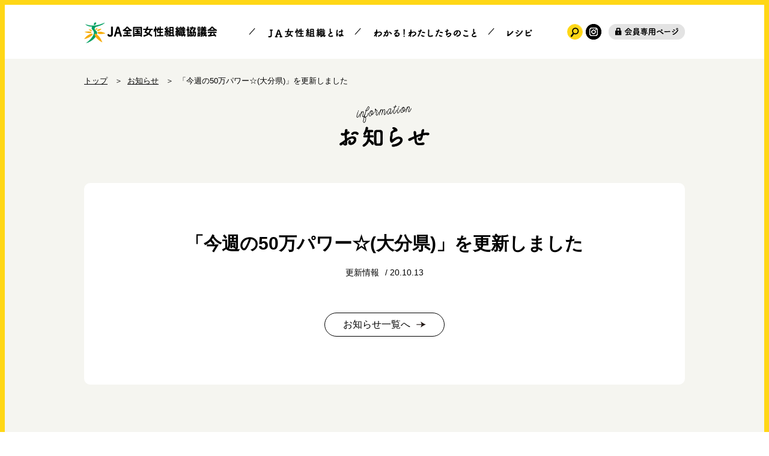

--- FILE ---
content_type: text/html; charset=UTF-8
request_url: https://women.ja-group.jp/information/ooite1013/
body_size: 35276
content:
<!DOCTYPE html>
<html lang="ja-jp">
<head>
    <meta charset="utf-8" />
    <meta http-equiv="X-UA-Compatible" content="IE=edge"/>
	<meta name="viewport" content="width=device-width,initial-scale=1.0,maximum-scale=1.0" />
    <title>お知らせ　記事</title>
<meta name="description" content="「今週の50万パワー☆(大分県)」を更新しました">
<meta name="keywords" content="お知らせ,トピックス,新着情報">
<meta name="twitter:card" content="summary_large_image">
<meta property="og:title" content="お知らせ　記事">
<meta property="og:description" content="「今週の50万パワー☆(大分県)」を更新しました">
<meta property="og:image" content="https://women.ja-group.jp/wp_women/wp-content/uploads/2018/09/ogp.jpg">
<meta property="og:url" content="https://women.ja-group.jp/information/ooite1013/">
<meta property="og:type" content="article">
<meta property="og:site_name" content="JA全国女性組織協議会">
<meta property="og:locale" content="ja-JP">
<link rel="canonical" href="https://women.ja-group.jp/information/ooite1013/" />
    <link rel="canonical" href=""/>
    <link rel="shortcut icon" type="image/vnd.microsoft.icon" href="/favicon.ico"/>
    <!-- CSS -->
    <link rel="stylesheet" href="https://women.ja-group.jp/wp_women/wp-content/themes/ja_zenjokyo/style.css?20260118-0429" type="text/css">
    <!-- 2023/05/25 -->
    <!-- Google Tag Manager -->
    <script>(function(w,d,s,l,i){w[l]=w[l]||[];w[l].push({'gtm.start':
    new Date().getTime(),event:'gtm.js'});var f=d.getElementsByTagName(s)[0],
    j=d.createElement(s),dl=l!='dataLayer'?'&l='+l:'';j.async=true;j.src=
    'https://www.googletagmanager.com/gtm.js?id='+i+dl;f.parentNode.insertBefore(j,f);
    })(window,document,'script','dataLayer','GTM-NHJFCCR');</script>
    <!-- End Google Tag Manager -->

    <meta name='robots' content='max-image-preview:large' />
<script type="text/javascript">
/* <![CDATA[ */
window._wpemojiSettings = {"baseUrl":"https:\/\/s.w.org\/images\/core\/emoji\/15.0.3\/72x72\/","ext":".png","svgUrl":"https:\/\/s.w.org\/images\/core\/emoji\/15.0.3\/svg\/","svgExt":".svg","source":{"concatemoji":"https:\/\/women.ja-group.jp\/wp_women\/wp-includes\/js\/wp-emoji-release.min.js"}};
/*! This file is auto-generated */
!function(i,n){var o,s,e;function c(e){try{var t={supportTests:e,timestamp:(new Date).valueOf()};sessionStorage.setItem(o,JSON.stringify(t))}catch(e){}}function p(e,t,n){e.clearRect(0,0,e.canvas.width,e.canvas.height),e.fillText(t,0,0);var t=new Uint32Array(e.getImageData(0,0,e.canvas.width,e.canvas.height).data),r=(e.clearRect(0,0,e.canvas.width,e.canvas.height),e.fillText(n,0,0),new Uint32Array(e.getImageData(0,0,e.canvas.width,e.canvas.height).data));return t.every(function(e,t){return e===r[t]})}function u(e,t,n){switch(t){case"flag":return n(e,"\ud83c\udff3\ufe0f\u200d\u26a7\ufe0f","\ud83c\udff3\ufe0f\u200b\u26a7\ufe0f")?!1:!n(e,"\ud83c\uddfa\ud83c\uddf3","\ud83c\uddfa\u200b\ud83c\uddf3")&&!n(e,"\ud83c\udff4\udb40\udc67\udb40\udc62\udb40\udc65\udb40\udc6e\udb40\udc67\udb40\udc7f","\ud83c\udff4\u200b\udb40\udc67\u200b\udb40\udc62\u200b\udb40\udc65\u200b\udb40\udc6e\u200b\udb40\udc67\u200b\udb40\udc7f");case"emoji":return!n(e,"\ud83d\udc26\u200d\u2b1b","\ud83d\udc26\u200b\u2b1b")}return!1}function f(e,t,n){var r="undefined"!=typeof WorkerGlobalScope&&self instanceof WorkerGlobalScope?new OffscreenCanvas(300,150):i.createElement("canvas"),a=r.getContext("2d",{willReadFrequently:!0}),o=(a.textBaseline="top",a.font="600 32px Arial",{});return e.forEach(function(e){o[e]=t(a,e,n)}),o}function t(e){var t=i.createElement("script");t.src=e,t.defer=!0,i.head.appendChild(t)}"undefined"!=typeof Promise&&(o="wpEmojiSettingsSupports",s=["flag","emoji"],n.supports={everything:!0,everythingExceptFlag:!0},e=new Promise(function(e){i.addEventListener("DOMContentLoaded",e,{once:!0})}),new Promise(function(t){var n=function(){try{var e=JSON.parse(sessionStorage.getItem(o));if("object"==typeof e&&"number"==typeof e.timestamp&&(new Date).valueOf()<e.timestamp+604800&&"object"==typeof e.supportTests)return e.supportTests}catch(e){}return null}();if(!n){if("undefined"!=typeof Worker&&"undefined"!=typeof OffscreenCanvas&&"undefined"!=typeof URL&&URL.createObjectURL&&"undefined"!=typeof Blob)try{var e="postMessage("+f.toString()+"("+[JSON.stringify(s),u.toString(),p.toString()].join(",")+"));",r=new Blob([e],{type:"text/javascript"}),a=new Worker(URL.createObjectURL(r),{name:"wpTestEmojiSupports"});return void(a.onmessage=function(e){c(n=e.data),a.terminate(),t(n)})}catch(e){}c(n=f(s,u,p))}t(n)}).then(function(e){for(var t in e)n.supports[t]=e[t],n.supports.everything=n.supports.everything&&n.supports[t],"flag"!==t&&(n.supports.everythingExceptFlag=n.supports.everythingExceptFlag&&n.supports[t]);n.supports.everythingExceptFlag=n.supports.everythingExceptFlag&&!n.supports.flag,n.DOMReady=!1,n.readyCallback=function(){n.DOMReady=!0}}).then(function(){return e}).then(function(){var e;n.supports.everything||(n.readyCallback(),(e=n.source||{}).concatemoji?t(e.concatemoji):e.wpemoji&&e.twemoji&&(t(e.twemoji),t(e.wpemoji)))}))}((window,document),window._wpemojiSettings);
/* ]]> */
</script>
<style id='wp-emoji-styles-inline-css' type='text/css'>

	img.wp-smiley, img.emoji {
		display: inline !important;
		border: none !important;
		box-shadow: none !important;
		height: 1em !important;
		width: 1em !important;
		margin: 0 0.07em !important;
		vertical-align: -0.1em !important;
		background: none !important;
		padding: 0 !important;
	}
</style>
<link rel='stylesheet' id='wp-block-library-css' href='https://women.ja-group.jp/wp_women/wp-includes/css/dist/block-library/style.min.css' type='text/css' media='all' />
<style id='classic-theme-styles-inline-css' type='text/css'>
/*! This file is auto-generated */
.wp-block-button__link{color:#fff;background-color:#32373c;border-radius:9999px;box-shadow:none;text-decoration:none;padding:calc(.667em + 2px) calc(1.333em + 2px);font-size:1.125em}.wp-block-file__button{background:#32373c;color:#fff;text-decoration:none}
</style>
<style id='global-styles-inline-css' type='text/css'>
:root{--wp--preset--aspect-ratio--square: 1;--wp--preset--aspect-ratio--4-3: 4/3;--wp--preset--aspect-ratio--3-4: 3/4;--wp--preset--aspect-ratio--3-2: 3/2;--wp--preset--aspect-ratio--2-3: 2/3;--wp--preset--aspect-ratio--16-9: 16/9;--wp--preset--aspect-ratio--9-16: 9/16;--wp--preset--color--black: #000000;--wp--preset--color--cyan-bluish-gray: #abb8c3;--wp--preset--color--white: #ffffff;--wp--preset--color--pale-pink: #f78da7;--wp--preset--color--vivid-red: #cf2e2e;--wp--preset--color--luminous-vivid-orange: #ff6900;--wp--preset--color--luminous-vivid-amber: #fcb900;--wp--preset--color--light-green-cyan: #7bdcb5;--wp--preset--color--vivid-green-cyan: #00d084;--wp--preset--color--pale-cyan-blue: #8ed1fc;--wp--preset--color--vivid-cyan-blue: #0693e3;--wp--preset--color--vivid-purple: #9b51e0;--wp--preset--gradient--vivid-cyan-blue-to-vivid-purple: linear-gradient(135deg,rgba(6,147,227,1) 0%,rgb(155,81,224) 100%);--wp--preset--gradient--light-green-cyan-to-vivid-green-cyan: linear-gradient(135deg,rgb(122,220,180) 0%,rgb(0,208,130) 100%);--wp--preset--gradient--luminous-vivid-amber-to-luminous-vivid-orange: linear-gradient(135deg,rgba(252,185,0,1) 0%,rgba(255,105,0,1) 100%);--wp--preset--gradient--luminous-vivid-orange-to-vivid-red: linear-gradient(135deg,rgba(255,105,0,1) 0%,rgb(207,46,46) 100%);--wp--preset--gradient--very-light-gray-to-cyan-bluish-gray: linear-gradient(135deg,rgb(238,238,238) 0%,rgb(169,184,195) 100%);--wp--preset--gradient--cool-to-warm-spectrum: linear-gradient(135deg,rgb(74,234,220) 0%,rgb(151,120,209) 20%,rgb(207,42,186) 40%,rgb(238,44,130) 60%,rgb(251,105,98) 80%,rgb(254,248,76) 100%);--wp--preset--gradient--blush-light-purple: linear-gradient(135deg,rgb(255,206,236) 0%,rgb(152,150,240) 100%);--wp--preset--gradient--blush-bordeaux: linear-gradient(135deg,rgb(254,205,165) 0%,rgb(254,45,45) 50%,rgb(107,0,62) 100%);--wp--preset--gradient--luminous-dusk: linear-gradient(135deg,rgb(255,203,112) 0%,rgb(199,81,192) 50%,rgb(65,88,208) 100%);--wp--preset--gradient--pale-ocean: linear-gradient(135deg,rgb(255,245,203) 0%,rgb(182,227,212) 50%,rgb(51,167,181) 100%);--wp--preset--gradient--electric-grass: linear-gradient(135deg,rgb(202,248,128) 0%,rgb(113,206,126) 100%);--wp--preset--gradient--midnight: linear-gradient(135deg,rgb(2,3,129) 0%,rgb(40,116,252) 100%);--wp--preset--font-size--small: 13px;--wp--preset--font-size--medium: 20px;--wp--preset--font-size--large: 36px;--wp--preset--font-size--x-large: 42px;--wp--preset--spacing--20: 0.44rem;--wp--preset--spacing--30: 0.67rem;--wp--preset--spacing--40: 1rem;--wp--preset--spacing--50: 1.5rem;--wp--preset--spacing--60: 2.25rem;--wp--preset--spacing--70: 3.38rem;--wp--preset--spacing--80: 5.06rem;--wp--preset--shadow--natural: 6px 6px 9px rgba(0, 0, 0, 0.2);--wp--preset--shadow--deep: 12px 12px 50px rgba(0, 0, 0, 0.4);--wp--preset--shadow--sharp: 6px 6px 0px rgba(0, 0, 0, 0.2);--wp--preset--shadow--outlined: 6px 6px 0px -3px rgba(255, 255, 255, 1), 6px 6px rgba(0, 0, 0, 1);--wp--preset--shadow--crisp: 6px 6px 0px rgba(0, 0, 0, 1);}:where(.is-layout-flex){gap: 0.5em;}:where(.is-layout-grid){gap: 0.5em;}body .is-layout-flex{display: flex;}.is-layout-flex{flex-wrap: wrap;align-items: center;}.is-layout-flex > :is(*, div){margin: 0;}body .is-layout-grid{display: grid;}.is-layout-grid > :is(*, div){margin: 0;}:where(.wp-block-columns.is-layout-flex){gap: 2em;}:where(.wp-block-columns.is-layout-grid){gap: 2em;}:where(.wp-block-post-template.is-layout-flex){gap: 1.25em;}:where(.wp-block-post-template.is-layout-grid){gap: 1.25em;}.has-black-color{color: var(--wp--preset--color--black) !important;}.has-cyan-bluish-gray-color{color: var(--wp--preset--color--cyan-bluish-gray) !important;}.has-white-color{color: var(--wp--preset--color--white) !important;}.has-pale-pink-color{color: var(--wp--preset--color--pale-pink) !important;}.has-vivid-red-color{color: var(--wp--preset--color--vivid-red) !important;}.has-luminous-vivid-orange-color{color: var(--wp--preset--color--luminous-vivid-orange) !important;}.has-luminous-vivid-amber-color{color: var(--wp--preset--color--luminous-vivid-amber) !important;}.has-light-green-cyan-color{color: var(--wp--preset--color--light-green-cyan) !important;}.has-vivid-green-cyan-color{color: var(--wp--preset--color--vivid-green-cyan) !important;}.has-pale-cyan-blue-color{color: var(--wp--preset--color--pale-cyan-blue) !important;}.has-vivid-cyan-blue-color{color: var(--wp--preset--color--vivid-cyan-blue) !important;}.has-vivid-purple-color{color: var(--wp--preset--color--vivid-purple) !important;}.has-black-background-color{background-color: var(--wp--preset--color--black) !important;}.has-cyan-bluish-gray-background-color{background-color: var(--wp--preset--color--cyan-bluish-gray) !important;}.has-white-background-color{background-color: var(--wp--preset--color--white) !important;}.has-pale-pink-background-color{background-color: var(--wp--preset--color--pale-pink) !important;}.has-vivid-red-background-color{background-color: var(--wp--preset--color--vivid-red) !important;}.has-luminous-vivid-orange-background-color{background-color: var(--wp--preset--color--luminous-vivid-orange) !important;}.has-luminous-vivid-amber-background-color{background-color: var(--wp--preset--color--luminous-vivid-amber) !important;}.has-light-green-cyan-background-color{background-color: var(--wp--preset--color--light-green-cyan) !important;}.has-vivid-green-cyan-background-color{background-color: var(--wp--preset--color--vivid-green-cyan) !important;}.has-pale-cyan-blue-background-color{background-color: var(--wp--preset--color--pale-cyan-blue) !important;}.has-vivid-cyan-blue-background-color{background-color: var(--wp--preset--color--vivid-cyan-blue) !important;}.has-vivid-purple-background-color{background-color: var(--wp--preset--color--vivid-purple) !important;}.has-black-border-color{border-color: var(--wp--preset--color--black) !important;}.has-cyan-bluish-gray-border-color{border-color: var(--wp--preset--color--cyan-bluish-gray) !important;}.has-white-border-color{border-color: var(--wp--preset--color--white) !important;}.has-pale-pink-border-color{border-color: var(--wp--preset--color--pale-pink) !important;}.has-vivid-red-border-color{border-color: var(--wp--preset--color--vivid-red) !important;}.has-luminous-vivid-orange-border-color{border-color: var(--wp--preset--color--luminous-vivid-orange) !important;}.has-luminous-vivid-amber-border-color{border-color: var(--wp--preset--color--luminous-vivid-amber) !important;}.has-light-green-cyan-border-color{border-color: var(--wp--preset--color--light-green-cyan) !important;}.has-vivid-green-cyan-border-color{border-color: var(--wp--preset--color--vivid-green-cyan) !important;}.has-pale-cyan-blue-border-color{border-color: var(--wp--preset--color--pale-cyan-blue) !important;}.has-vivid-cyan-blue-border-color{border-color: var(--wp--preset--color--vivid-cyan-blue) !important;}.has-vivid-purple-border-color{border-color: var(--wp--preset--color--vivid-purple) !important;}.has-vivid-cyan-blue-to-vivid-purple-gradient-background{background: var(--wp--preset--gradient--vivid-cyan-blue-to-vivid-purple) !important;}.has-light-green-cyan-to-vivid-green-cyan-gradient-background{background: var(--wp--preset--gradient--light-green-cyan-to-vivid-green-cyan) !important;}.has-luminous-vivid-amber-to-luminous-vivid-orange-gradient-background{background: var(--wp--preset--gradient--luminous-vivid-amber-to-luminous-vivid-orange) !important;}.has-luminous-vivid-orange-to-vivid-red-gradient-background{background: var(--wp--preset--gradient--luminous-vivid-orange-to-vivid-red) !important;}.has-very-light-gray-to-cyan-bluish-gray-gradient-background{background: var(--wp--preset--gradient--very-light-gray-to-cyan-bluish-gray) !important;}.has-cool-to-warm-spectrum-gradient-background{background: var(--wp--preset--gradient--cool-to-warm-spectrum) !important;}.has-blush-light-purple-gradient-background{background: var(--wp--preset--gradient--blush-light-purple) !important;}.has-blush-bordeaux-gradient-background{background: var(--wp--preset--gradient--blush-bordeaux) !important;}.has-luminous-dusk-gradient-background{background: var(--wp--preset--gradient--luminous-dusk) !important;}.has-pale-ocean-gradient-background{background: var(--wp--preset--gradient--pale-ocean) !important;}.has-electric-grass-gradient-background{background: var(--wp--preset--gradient--electric-grass) !important;}.has-midnight-gradient-background{background: var(--wp--preset--gradient--midnight) !important;}.has-small-font-size{font-size: var(--wp--preset--font-size--small) !important;}.has-medium-font-size{font-size: var(--wp--preset--font-size--medium) !important;}.has-large-font-size{font-size: var(--wp--preset--font-size--large) !important;}.has-x-large-font-size{font-size: var(--wp--preset--font-size--x-large) !important;}
:where(.wp-block-post-template.is-layout-flex){gap: 1.25em;}:where(.wp-block-post-template.is-layout-grid){gap: 1.25em;}
:where(.wp-block-columns.is-layout-flex){gap: 2em;}:where(.wp-block-columns.is-layout-grid){gap: 2em;}
:root :where(.wp-block-pullquote){font-size: 1.5em;line-height: 1.6;}
</style>
<link rel='stylesheet' id='contact-form-7-css' href='https://women.ja-group.jp/wp_women/wp-content/plugins/contact-form-7/includes/css/styles.css' type='text/css' media='all' />
<link rel='stylesheet' id='contact-form-7-confirm-css' href='https://women.ja-group.jp/wp_women/wp-content/plugins/contact-form-7-add-confirm/includes/css/styles.css' type='text/css' media='all' />
<script type="text/javascript" src="https://women.ja-group.jp/wp_women/wp-includes/js/jquery/jquery.min.js" id="jquery-core-js"></script>
<script type="text/javascript" src="https://women.ja-group.jp/wp_women/wp-includes/js/jquery/jquery-migrate.min.js" id="jquery-migrate-js"></script>
<link rel="https://api.w.org/" href="https://women.ja-group.jp/wp-json/" /><link rel="EditURI" type="application/rsd+xml" title="RSD" href="https://women.ja-group.jp/wp_women/xmlrpc.php?rsd" />
<link rel="canonical" href="https://women.ja-group.jp/information/ooite1013/" />
<link rel='shortlink' href='https://women.ja-group.jp/?p=5397' />
<link rel="alternate" title="oEmbed (JSON)" type="application/json+oembed" href="https://women.ja-group.jp/wp-json/oembed/1.0/embed?url=https%3A%2F%2Fwomen.ja-group.jp%2Finformation%2Fooite1013%2F" />
<link rel="alternate" title="oEmbed (XML)" type="text/xml+oembed" href="https://women.ja-group.jp/wp-json/oembed/1.0/embed?url=https%3A%2F%2Fwomen.ja-group.jp%2Finformation%2Fooite1013%2F&#038;format=xml" />
</head>

<!-- 2023/05/25 -->
<!-- Google Tag Manager (noscript) -->
<noscript><iframe src="https://www.googletagmanager.com/ns.html?id=GTM-NHJFCCR"
height="0" width="0" style="display:none;visibility:hidden"></iframe></noscript>
<!-- End Google Tag Manager (noscript) -->

<header>
    <div class="header_inr">
        <h1 class="header_logo">
            <a href="/">
                <img src="https://women.ja-group.jp/wp_women/wp-content/themes/ja_zenjokyo/images/common/logo.png" alt="JA全国女性組織協議会">
            </a>
        </h1>
        <div class="header_nav">
            <div class="gnav_trigger_wrap">
                <a class="gnav_trigger js-gnav_trigger">
                    <span></span>
                    <span></span>
                    <span></span>
                </a>
            </div>
            <div class="js-gnav_cont header_menu_wrap">
                <a class="gnav_close js-gnav_close">
                    <img src="https://women.ja-group.jp/wp_women/wp-content/themes/ja_zenjokyo/images/common/gnav_close.png" alt="Close">
                </a>
                <div class="header_search_sp">
                    <form action="https://women.ja-group.jp" role="search" method="get" name="search">
                        <input type="text" class="header_search_sp_input" name="s" placeholder="サイト内検索" value="">
                        <button type="submit" class="header_search_sp_submit" name="submit" value="検索"></button>
                    </form>
                </div>
                <div class="menu-gnav-container">
                    <ul class="menu">
                        <li class="nav_top">
                            <a href="/">
                                <img src="https://women.ja-group.jp/wp_women/wp-content/themes/ja_zenjokyo/images/common/nav_top.png" alt="TOP">
                            </a>
                        </li>
                        <li class="nav_aboutus js-toggle_container">
                            <a href="/about-us/">
                                <img src="https://women.ja-group.jp/wp_women/wp-content/themes/ja_zenjokyo/images/common/nav_aboutus_sp.png" alt="JA女性組織とは" class="disp-sp">
                                <img src="https://women.ja-group.jp/wp_women/wp-content/themes/ja_zenjokyo/images/common/nav_aboutus.png" alt="JA女性組織とは" class="disp-pc">
                            </a>
                            <div class="sub_menu_toggle_btn js-toggle_open">
                                <div class="sub_menu_toggle_btn_inr">
                                    <span></span><span></span>
                                </div>
                            </div>
                            <ul class="sub_menu js-toggle_cont">
                                <li>
                                    <a href="/about-us/chairman/">
                                        <img src="https://women.ja-group.jp/wp_women/wp-content/themes/ja_zenjokyo/images/common/nav_chairman.png" alt="会長あいさつ">
                                    </a>
                                </li>
                                <li>
                                    <a href="/about-us/about/">
                                        <img src="https://women.ja-group.jp/wp_women/wp-content/themes/ja_zenjokyo/images/common/nav_about.png" alt="組織概要">
                                    </a>
                                </li>
                                <li>
                                    <a href="/about-us/freshms/">
                                        <img src="https://women.ja-group.jp/wp_women/wp-content/themes/ja_zenjokyo/images/common/nav_freshms.png" alt="フレッシュミズ">
                                    </a>
                                </li>
                                <li>
                                    <a href="/about-us/local-food/">
                                        <img src="https://women.ja-group.jp/wp_women/wp-content/themes/ja_zenjokyo/images/common/nav_localfood.png" alt="地産地消運動">
                                    </a>
                                </li>
                                <li>
                                    <a href="/about-us/gender-equality">
                                        <img src="https://women.ja-group.jp/wp_women/wp-content/themes/ja_zenjokyo/images/common/nav_genderequality.png" alt="男女共同参画">
                                    </a>
                                </li>
                            </ul>
                        </li>
                        <li class="nav_know js-toggle_container">
                            <a href="/know/">
                                <img src="https://women.ja-group.jp/wp_women/wp-content/themes/ja_zenjokyo/images/common/nav_know_sp.png" alt="わかる！わたしたちのこと" class="disp-sp">
                                <img src="https://women.ja-group.jp/wp_women/wp-content/themes/ja_zenjokyo/images/common/nav_know.png" alt="わかる！わたしたちのこと" class="disp-pc">
                            </a>
                            <div class="sub_menu_toggle_btn js-toggle_open">
                                <div class="sub_menu_toggle_btn_inr">
                                    <span></span><span></span>
                                </div>
                            </div>
                            <ul class="sub_menu js-toggle_cont">
                                <li>
                                    <a href="/know/recommended/">
                                        <img src="https://women.ja-group.jp/wp_women/wp-content/themes/ja_zenjokyo/images/common/nav_recommended.png" alt="あい♡で　い～っぱい！　こんな女性組織に参加しませんか？">
                                    </a>
                                </li>
                                <li>
                                    <a href="/know/activity/">
                                        <img src="https://women.ja-group.jp/wp_women/wp-content/themes/ja_zenjokyo/images/common/nav_activity.png" alt="わたしたちの活動">
                                    </a>
                                </li>
                            </ul>
                        </li>
                        <li class="nav_recipe">
                            <a href="/recipe/">
                                <img src="https://women.ja-group.jp/wp_women/wp-content/themes/ja_zenjokyo/images/common/nav_recipe_sp.png" alt="レシピ" class="disp-sp">
                                <img src="https://women.ja-group.jp/wp_women/wp-content/themes/ja_zenjokyo/images/common/nav_recipe.png" alt="レシピ" class="disp-pc">
                            </a>
                        </li>
                        <li class="nav_information">
                            <a href="/information/">
                                <img src="https://women.ja-group.jp/wp_women/wp-content/themes/ja_zenjokyo/images/common/nav_information.png" alt="トピックス">
                            </a>
                        </li>
                    </ul>
                </div>
                <div class="header_ban_method">
                    <a href="/about-us/method/">
                        <img src="https://women.ja-group.jp/wp_women/wp-content/themes/ja_zenjokyo/images/common/ban_method.png" alt="いっしょに活動しませんか？">
                    </a>
                </div>
                <div class="header_menu_02">
                    <ul class="header_menu_02_list">
                        <li><a href="https://ja-group.jp/guideline.html" target="_blank">ご利用にあたって</a></li>
                        <li><a href="/contact/">お問い合わせ</a></li>
                    </ul>
                </div>
                <div class="header_search_pc_wrap">
                    <form action="https://women.ja-group.jp" role="search" method="get" name="search" class="header_search_pc">
                        <input type="search" name="s" value="" placeholder="サイト内検索" class="header_search_pc_input" size="30" >
                        <button type="submit" class="header_search_pc_submit" name="submit" value="検索"></button>
                    </form>
                </div>
                <div class="header_sns_wrap">
                    <p class="header_sns_txt">
                        <img src="https://women.ja-group.jp/wp_women/wp-content/themes/ja_zenjokyo/images/common/sns_txt.png" alt="FOLLOW US">
                    </p>
                    <ul class="header_sns_list">
                        <li>
                            <a href="https://www.instagram.com/zenjyokyo.s/" target="_blank">
                                <img src="https://women.ja-group.jp/wp_women/wp-content/themes/ja_zenjokyo/images/common/icon_instagram.png" alt="Instagram">
                            </a>
                        </li>
                    </ul>
                </div>
                <div class="header_members">
                    <a href="https://life.ja-group.jp/admin/womenstaff" target="_blank">
                        <img src="https://women.ja-group.jp/wp_women/wp-content/themes/ja_zenjokyo/images/common/header_members.png" alt="会員コンテンツ">
                    </a>
                </div>
                <div class="header_links_wrap">
                    <ul class="header_links_list">
                        <li><a href="https://org.ja-group.jp/find" target="_blank">全国のJA</a></li>
                        <li><a href="https://www.zenchu-ja.or.jp/" target="_blank">JA全中</a></li>
                        <li><a href="https://www.zennoh.or.jp/" target="_blank">JA全農</a></li>
                        <li><a href="http://www.ja-kyosai.or.jp/" target="_blank">JA共済連</a></li>
                        <li><a href="http://www.jabank.org/" target="_blank">JAバンク</a></li>
                        <li><a href="https://www.nochubank.or.jp/" target="_blank">農林中央金庫</a></li>
                        <li><a href="https://www.agrinews.co.jp/" target="_blank">日本農業新聞</a></li>
                        <li><a href="http://www.ja-zenkouren.or.jp/" target="_blank">JA全厚連</a></li>
                        <li><a href="http://www.ntour.co.jp/" target="_blank">農協観光</a></li>
                        <li><a href="http://www.ienohikari.net/" target="_blank">家の光協会</a></li>
                        <li><a href="http://www.ja-youth.jp/" target="_blank">JA全青協</a></li>
                        <li><a href="http://www.zengyoren.or.jp/" target="_blank">JF全漁連</a></li>
                    </ul>
                </div>
            </div>
        </div>
    </div>
</header>
<div id="all_wrap">
    <div id="main">
        <div class="breadcrumbs">
            <ul class="breadcrumbs_list">
                <li>
                    <a href="/">トップ</a>
                </li>
                <li>
                    <a href="/information/?infoyear=2020">お知らせ</a>
                </li>
                <li>
                    「今週の50万パワー☆(大分県)」を更新しました                </li>
            </ul>
        </div>
        <h2 class="common_page_ttl common_page_ttl_l">
            <img src="https://women.ja-group.jp/wp_women/wp-content/themes/ja_zenjokyo/images/information/page_ttl_sp.png" alt="Information お知らせ" class="disp-sp">
            <img src="https://women.ja-group.jp/wp_women/wp-content/themes/ja_zenjokyo/images/information/page_ttl.png" alt="Information お知らせ" class="disp-pc">
        </h2>
        <div id="main_contents" class="main_contents_l">

                         <div class="common_cont">
                <article class="information_cont">
                    <h3 class="information_single_ttl">「今週の50万パワー☆(大分県)」を更新しました</h3>
                    <div class="information_single_info">
                        <span class="tag_name">更新情報</span>
                        <time>20.10.13</time>
                    </div>
<!--                    <div class="information_single_kv">-->
<!--                        <div class="information_single_kv_img">-->
<!--                            <img src="--><!--/images/information/information_single_kv.jpg" alt="">-->
<!--                        </div>-->
<!--                        <span class="information_single_kv_cap">キャプション○○○○</span>-->
<!--                    </div>-->
<!--                    <p class="information_single_txt">--><!--</p>-->

                    <div class="post"></div>


                </article>
                <div class="infomation_btn_back">
                    <a href="/information/?infoyear=2020" class="common_btn common_btn_w">お知らせ一覧へ</a>
                </div>
            </div>
            
        </div>
    </div>
<footer>
    <div class="page_top">
        <img src="https://women.ja-group.jp/wp_women/wp-content/themes/ja_zenjokyo/images/common/btn_page_top.png" alt="PAGE TOP">
    </div>
    <div class="footer_inr">
        <div class="footer_sns_wrap">
            <p class="footer_sns_txt">
                <img src="https://women.ja-group.jp/wp_women/wp-content/themes/ja_zenjokyo/images/common/sns_txt.png" alt="FOLLOW US">
            </p>
            <ul class="footer_sns_list">
                <li>
                    <a href="https://www.instagram.com/zenjyokyo.s/" target="_blank">
                        <img src="https://women.ja-group.jp/wp_women/wp-content/themes/ja_zenjokyo/images/common/icon_instagram.png" alt="Instagram">
                    </a>
                </li>
            </ul>
        </div>
        <div class="footer_links_wrap">
            <ul class="footer_links_list">
                <li><a href="https://org.ja-group.jp/find" target="_blank">全国のJA</a></li>
                <li><a href="https://www.zenchu-ja.or.jp/" target="_blank">JA全中</a></li>
                <li><a href="https://www.zennoh.or.jp/" target="_blank">JA全農</a></li>
                <li><a href="http://www.ja-kyosai.or.jp/" target="_blank">JA共済連</a></li>
                <li><a href="http://www.jabank.org/" target="_blank">JAバンク</a></li>
                <li><a href="https://www.nochubank.or.jp/" target="_blank">農林中央金庫</a></li>
                <li><a href="https://www.agrinews.co.jp/" target="_blank">日本農業新聞</a></li>
                <li><a href="http://www.ja-zenkouren.or.jp/" target="_blank">JA全厚連</a></li>
                <li><a href="http://www.ntour.co.jp/" target="_blank">農協観光</a></li>
                <li><a href="http://www.ienohikari.net/" target="_blank">家の光協会</a></li>
                <li><a href="http://www.ja-youth.jp/" target="_blank">JA全青協</a></li>
                <li><a href="http://www.zengyoren.or.jp/" target="_blank">JF全漁連</a></li>
            </ul>
        </div>
        <div class="footer_menu">
            <ul class="footer_menu_list">
                <li><a href="https://ja-group.jp/guideline.html" target="_blank">ご利用にあたって</a></li>
                <li><a href="/contact/">お問い合わせ</a></li>
            </ul>
        </div>
        <div class="copyright">Copyright (C) JA JOSEI-KYO. All Rights Reserved.</div>
    </div>
</footer>

</div>

<!--script-->
<script type="text/javascript" src="https://women.ja-group.jp/wp_women/wp-content/themes/ja_zenjokyo/js/jquery-3.3.1.min.js"></script>
<script type="text/javascript" src="https://women.ja-group.jp/wp_women/wp-content/themes/ja_zenjokyo/js/function.js"></script>
<script type="text/javascript" src="https://women.ja-group.jp/wp_women/wp-content/themes/ja_zenjokyo/js/ga.js"></script>

    <script>
        document.addEventListener( 'wpcf7mailsent', function( event ) {
            location = 'https://women.ja-group.jp/contact-thanks/';
        }, false );
    </script><script type="text/javascript" src="https://women.ja-group.jp/wp_women/wp-includes/js/dist/hooks.min.js" id="wp-hooks-js"></script>
<script type="text/javascript" src="https://women.ja-group.jp/wp_women/wp-includes/js/dist/i18n.min.js" id="wp-i18n-js"></script>
<script type="text/javascript" id="wp-i18n-js-after">
/* <![CDATA[ */
wp.i18n.setLocaleData( { 'text direction\u0004ltr': [ 'ltr' ] } );
/* ]]> */
</script>
<script type="text/javascript" src="https://women.ja-group.jp/wp_women/wp-content/plugins/contact-form-7/includes/swv/js/index.js" id="swv-js"></script>
<script type="text/javascript" id="contact-form-7-js-before">
/* <![CDATA[ */
var wpcf7 = {
    "api": {
        "root": "https:\/\/women.ja-group.jp\/wp-json\/",
        "namespace": "contact-form-7\/v1"
    }
};
/* ]]> */
</script>
<script type="text/javascript" src="https://women.ja-group.jp/wp_women/wp-content/plugins/contact-form-7/includes/js/index.js" id="contact-form-7-js"></script>
<script type="text/javascript" src="https://women.ja-group.jp/wp_women/wp-includes/js/jquery/jquery.form.min.js" id="jquery-form-js"></script>
<script type="text/javascript" src="https://women.ja-group.jp/wp_women/wp-content/plugins/contact-form-7-add-confirm/includes/js/scripts.js" id="contact-form-7-confirm-js"></script>
<script type="text/javascript" src="https://www.google.com/recaptcha/api.js?render=6Lf-VsAZAAAAANmrjoqloTyssrMuJU-5Hu98ktWB" id="google-recaptcha-js"></script>
<script type="text/javascript" src="https://women.ja-group.jp/wp_women/wp-includes/js/dist/vendor/wp-polyfill.min.js" id="wp-polyfill-js"></script>
<script type="text/javascript" id="wpcf7-recaptcha-js-before">
/* <![CDATA[ */
var wpcf7_recaptcha = {
    "sitekey": "6Lf-VsAZAAAAANmrjoqloTyssrMuJU-5Hu98ktWB",
    "actions": {
        "homepage": "homepage",
        "contactform": "contactform"
    }
};
/* ]]> */
</script>
<script type="text/javascript" src="https://women.ja-group.jp/wp_women/wp-content/plugins/contact-form-7/modules/recaptcha/index.js" id="wpcf7-recaptcha-js"></script>
</body>
</html>

--- FILE ---
content_type: text/html; charset=utf-8
request_url: https://www.google.com/recaptcha/api2/anchor?ar=1&k=6Lf-VsAZAAAAANmrjoqloTyssrMuJU-5Hu98ktWB&co=aHR0cHM6Ly93b21lbi5qYS1ncm91cC5qcDo0NDM.&hl=en&v=PoyoqOPhxBO7pBk68S4YbpHZ&size=invisible&anchor-ms=20000&execute-ms=30000&cb=7c4pxrfgbyqe
body_size: 49797
content:
<!DOCTYPE HTML><html dir="ltr" lang="en"><head><meta http-equiv="Content-Type" content="text/html; charset=UTF-8">
<meta http-equiv="X-UA-Compatible" content="IE=edge">
<title>reCAPTCHA</title>
<style type="text/css">
/* cyrillic-ext */
@font-face {
  font-family: 'Roboto';
  font-style: normal;
  font-weight: 400;
  font-stretch: 100%;
  src: url(//fonts.gstatic.com/s/roboto/v48/KFO7CnqEu92Fr1ME7kSn66aGLdTylUAMa3GUBHMdazTgWw.woff2) format('woff2');
  unicode-range: U+0460-052F, U+1C80-1C8A, U+20B4, U+2DE0-2DFF, U+A640-A69F, U+FE2E-FE2F;
}
/* cyrillic */
@font-face {
  font-family: 'Roboto';
  font-style: normal;
  font-weight: 400;
  font-stretch: 100%;
  src: url(//fonts.gstatic.com/s/roboto/v48/KFO7CnqEu92Fr1ME7kSn66aGLdTylUAMa3iUBHMdazTgWw.woff2) format('woff2');
  unicode-range: U+0301, U+0400-045F, U+0490-0491, U+04B0-04B1, U+2116;
}
/* greek-ext */
@font-face {
  font-family: 'Roboto';
  font-style: normal;
  font-weight: 400;
  font-stretch: 100%;
  src: url(//fonts.gstatic.com/s/roboto/v48/KFO7CnqEu92Fr1ME7kSn66aGLdTylUAMa3CUBHMdazTgWw.woff2) format('woff2');
  unicode-range: U+1F00-1FFF;
}
/* greek */
@font-face {
  font-family: 'Roboto';
  font-style: normal;
  font-weight: 400;
  font-stretch: 100%;
  src: url(//fonts.gstatic.com/s/roboto/v48/KFO7CnqEu92Fr1ME7kSn66aGLdTylUAMa3-UBHMdazTgWw.woff2) format('woff2');
  unicode-range: U+0370-0377, U+037A-037F, U+0384-038A, U+038C, U+038E-03A1, U+03A3-03FF;
}
/* math */
@font-face {
  font-family: 'Roboto';
  font-style: normal;
  font-weight: 400;
  font-stretch: 100%;
  src: url(//fonts.gstatic.com/s/roboto/v48/KFO7CnqEu92Fr1ME7kSn66aGLdTylUAMawCUBHMdazTgWw.woff2) format('woff2');
  unicode-range: U+0302-0303, U+0305, U+0307-0308, U+0310, U+0312, U+0315, U+031A, U+0326-0327, U+032C, U+032F-0330, U+0332-0333, U+0338, U+033A, U+0346, U+034D, U+0391-03A1, U+03A3-03A9, U+03B1-03C9, U+03D1, U+03D5-03D6, U+03F0-03F1, U+03F4-03F5, U+2016-2017, U+2034-2038, U+203C, U+2040, U+2043, U+2047, U+2050, U+2057, U+205F, U+2070-2071, U+2074-208E, U+2090-209C, U+20D0-20DC, U+20E1, U+20E5-20EF, U+2100-2112, U+2114-2115, U+2117-2121, U+2123-214F, U+2190, U+2192, U+2194-21AE, U+21B0-21E5, U+21F1-21F2, U+21F4-2211, U+2213-2214, U+2216-22FF, U+2308-230B, U+2310, U+2319, U+231C-2321, U+2336-237A, U+237C, U+2395, U+239B-23B7, U+23D0, U+23DC-23E1, U+2474-2475, U+25AF, U+25B3, U+25B7, U+25BD, U+25C1, U+25CA, U+25CC, U+25FB, U+266D-266F, U+27C0-27FF, U+2900-2AFF, U+2B0E-2B11, U+2B30-2B4C, U+2BFE, U+3030, U+FF5B, U+FF5D, U+1D400-1D7FF, U+1EE00-1EEFF;
}
/* symbols */
@font-face {
  font-family: 'Roboto';
  font-style: normal;
  font-weight: 400;
  font-stretch: 100%;
  src: url(//fonts.gstatic.com/s/roboto/v48/KFO7CnqEu92Fr1ME7kSn66aGLdTylUAMaxKUBHMdazTgWw.woff2) format('woff2');
  unicode-range: U+0001-000C, U+000E-001F, U+007F-009F, U+20DD-20E0, U+20E2-20E4, U+2150-218F, U+2190, U+2192, U+2194-2199, U+21AF, U+21E6-21F0, U+21F3, U+2218-2219, U+2299, U+22C4-22C6, U+2300-243F, U+2440-244A, U+2460-24FF, U+25A0-27BF, U+2800-28FF, U+2921-2922, U+2981, U+29BF, U+29EB, U+2B00-2BFF, U+4DC0-4DFF, U+FFF9-FFFB, U+10140-1018E, U+10190-1019C, U+101A0, U+101D0-101FD, U+102E0-102FB, U+10E60-10E7E, U+1D2C0-1D2D3, U+1D2E0-1D37F, U+1F000-1F0FF, U+1F100-1F1AD, U+1F1E6-1F1FF, U+1F30D-1F30F, U+1F315, U+1F31C, U+1F31E, U+1F320-1F32C, U+1F336, U+1F378, U+1F37D, U+1F382, U+1F393-1F39F, U+1F3A7-1F3A8, U+1F3AC-1F3AF, U+1F3C2, U+1F3C4-1F3C6, U+1F3CA-1F3CE, U+1F3D4-1F3E0, U+1F3ED, U+1F3F1-1F3F3, U+1F3F5-1F3F7, U+1F408, U+1F415, U+1F41F, U+1F426, U+1F43F, U+1F441-1F442, U+1F444, U+1F446-1F449, U+1F44C-1F44E, U+1F453, U+1F46A, U+1F47D, U+1F4A3, U+1F4B0, U+1F4B3, U+1F4B9, U+1F4BB, U+1F4BF, U+1F4C8-1F4CB, U+1F4D6, U+1F4DA, U+1F4DF, U+1F4E3-1F4E6, U+1F4EA-1F4ED, U+1F4F7, U+1F4F9-1F4FB, U+1F4FD-1F4FE, U+1F503, U+1F507-1F50B, U+1F50D, U+1F512-1F513, U+1F53E-1F54A, U+1F54F-1F5FA, U+1F610, U+1F650-1F67F, U+1F687, U+1F68D, U+1F691, U+1F694, U+1F698, U+1F6AD, U+1F6B2, U+1F6B9-1F6BA, U+1F6BC, U+1F6C6-1F6CF, U+1F6D3-1F6D7, U+1F6E0-1F6EA, U+1F6F0-1F6F3, U+1F6F7-1F6FC, U+1F700-1F7FF, U+1F800-1F80B, U+1F810-1F847, U+1F850-1F859, U+1F860-1F887, U+1F890-1F8AD, U+1F8B0-1F8BB, U+1F8C0-1F8C1, U+1F900-1F90B, U+1F93B, U+1F946, U+1F984, U+1F996, U+1F9E9, U+1FA00-1FA6F, U+1FA70-1FA7C, U+1FA80-1FA89, U+1FA8F-1FAC6, U+1FACE-1FADC, U+1FADF-1FAE9, U+1FAF0-1FAF8, U+1FB00-1FBFF;
}
/* vietnamese */
@font-face {
  font-family: 'Roboto';
  font-style: normal;
  font-weight: 400;
  font-stretch: 100%;
  src: url(//fonts.gstatic.com/s/roboto/v48/KFO7CnqEu92Fr1ME7kSn66aGLdTylUAMa3OUBHMdazTgWw.woff2) format('woff2');
  unicode-range: U+0102-0103, U+0110-0111, U+0128-0129, U+0168-0169, U+01A0-01A1, U+01AF-01B0, U+0300-0301, U+0303-0304, U+0308-0309, U+0323, U+0329, U+1EA0-1EF9, U+20AB;
}
/* latin-ext */
@font-face {
  font-family: 'Roboto';
  font-style: normal;
  font-weight: 400;
  font-stretch: 100%;
  src: url(//fonts.gstatic.com/s/roboto/v48/KFO7CnqEu92Fr1ME7kSn66aGLdTylUAMa3KUBHMdazTgWw.woff2) format('woff2');
  unicode-range: U+0100-02BA, U+02BD-02C5, U+02C7-02CC, U+02CE-02D7, U+02DD-02FF, U+0304, U+0308, U+0329, U+1D00-1DBF, U+1E00-1E9F, U+1EF2-1EFF, U+2020, U+20A0-20AB, U+20AD-20C0, U+2113, U+2C60-2C7F, U+A720-A7FF;
}
/* latin */
@font-face {
  font-family: 'Roboto';
  font-style: normal;
  font-weight: 400;
  font-stretch: 100%;
  src: url(//fonts.gstatic.com/s/roboto/v48/KFO7CnqEu92Fr1ME7kSn66aGLdTylUAMa3yUBHMdazQ.woff2) format('woff2');
  unicode-range: U+0000-00FF, U+0131, U+0152-0153, U+02BB-02BC, U+02C6, U+02DA, U+02DC, U+0304, U+0308, U+0329, U+2000-206F, U+20AC, U+2122, U+2191, U+2193, U+2212, U+2215, U+FEFF, U+FFFD;
}
/* cyrillic-ext */
@font-face {
  font-family: 'Roboto';
  font-style: normal;
  font-weight: 500;
  font-stretch: 100%;
  src: url(//fonts.gstatic.com/s/roboto/v48/KFO7CnqEu92Fr1ME7kSn66aGLdTylUAMa3GUBHMdazTgWw.woff2) format('woff2');
  unicode-range: U+0460-052F, U+1C80-1C8A, U+20B4, U+2DE0-2DFF, U+A640-A69F, U+FE2E-FE2F;
}
/* cyrillic */
@font-face {
  font-family: 'Roboto';
  font-style: normal;
  font-weight: 500;
  font-stretch: 100%;
  src: url(//fonts.gstatic.com/s/roboto/v48/KFO7CnqEu92Fr1ME7kSn66aGLdTylUAMa3iUBHMdazTgWw.woff2) format('woff2');
  unicode-range: U+0301, U+0400-045F, U+0490-0491, U+04B0-04B1, U+2116;
}
/* greek-ext */
@font-face {
  font-family: 'Roboto';
  font-style: normal;
  font-weight: 500;
  font-stretch: 100%;
  src: url(//fonts.gstatic.com/s/roboto/v48/KFO7CnqEu92Fr1ME7kSn66aGLdTylUAMa3CUBHMdazTgWw.woff2) format('woff2');
  unicode-range: U+1F00-1FFF;
}
/* greek */
@font-face {
  font-family: 'Roboto';
  font-style: normal;
  font-weight: 500;
  font-stretch: 100%;
  src: url(//fonts.gstatic.com/s/roboto/v48/KFO7CnqEu92Fr1ME7kSn66aGLdTylUAMa3-UBHMdazTgWw.woff2) format('woff2');
  unicode-range: U+0370-0377, U+037A-037F, U+0384-038A, U+038C, U+038E-03A1, U+03A3-03FF;
}
/* math */
@font-face {
  font-family: 'Roboto';
  font-style: normal;
  font-weight: 500;
  font-stretch: 100%;
  src: url(//fonts.gstatic.com/s/roboto/v48/KFO7CnqEu92Fr1ME7kSn66aGLdTylUAMawCUBHMdazTgWw.woff2) format('woff2');
  unicode-range: U+0302-0303, U+0305, U+0307-0308, U+0310, U+0312, U+0315, U+031A, U+0326-0327, U+032C, U+032F-0330, U+0332-0333, U+0338, U+033A, U+0346, U+034D, U+0391-03A1, U+03A3-03A9, U+03B1-03C9, U+03D1, U+03D5-03D6, U+03F0-03F1, U+03F4-03F5, U+2016-2017, U+2034-2038, U+203C, U+2040, U+2043, U+2047, U+2050, U+2057, U+205F, U+2070-2071, U+2074-208E, U+2090-209C, U+20D0-20DC, U+20E1, U+20E5-20EF, U+2100-2112, U+2114-2115, U+2117-2121, U+2123-214F, U+2190, U+2192, U+2194-21AE, U+21B0-21E5, U+21F1-21F2, U+21F4-2211, U+2213-2214, U+2216-22FF, U+2308-230B, U+2310, U+2319, U+231C-2321, U+2336-237A, U+237C, U+2395, U+239B-23B7, U+23D0, U+23DC-23E1, U+2474-2475, U+25AF, U+25B3, U+25B7, U+25BD, U+25C1, U+25CA, U+25CC, U+25FB, U+266D-266F, U+27C0-27FF, U+2900-2AFF, U+2B0E-2B11, U+2B30-2B4C, U+2BFE, U+3030, U+FF5B, U+FF5D, U+1D400-1D7FF, U+1EE00-1EEFF;
}
/* symbols */
@font-face {
  font-family: 'Roboto';
  font-style: normal;
  font-weight: 500;
  font-stretch: 100%;
  src: url(//fonts.gstatic.com/s/roboto/v48/KFO7CnqEu92Fr1ME7kSn66aGLdTylUAMaxKUBHMdazTgWw.woff2) format('woff2');
  unicode-range: U+0001-000C, U+000E-001F, U+007F-009F, U+20DD-20E0, U+20E2-20E4, U+2150-218F, U+2190, U+2192, U+2194-2199, U+21AF, U+21E6-21F0, U+21F3, U+2218-2219, U+2299, U+22C4-22C6, U+2300-243F, U+2440-244A, U+2460-24FF, U+25A0-27BF, U+2800-28FF, U+2921-2922, U+2981, U+29BF, U+29EB, U+2B00-2BFF, U+4DC0-4DFF, U+FFF9-FFFB, U+10140-1018E, U+10190-1019C, U+101A0, U+101D0-101FD, U+102E0-102FB, U+10E60-10E7E, U+1D2C0-1D2D3, U+1D2E0-1D37F, U+1F000-1F0FF, U+1F100-1F1AD, U+1F1E6-1F1FF, U+1F30D-1F30F, U+1F315, U+1F31C, U+1F31E, U+1F320-1F32C, U+1F336, U+1F378, U+1F37D, U+1F382, U+1F393-1F39F, U+1F3A7-1F3A8, U+1F3AC-1F3AF, U+1F3C2, U+1F3C4-1F3C6, U+1F3CA-1F3CE, U+1F3D4-1F3E0, U+1F3ED, U+1F3F1-1F3F3, U+1F3F5-1F3F7, U+1F408, U+1F415, U+1F41F, U+1F426, U+1F43F, U+1F441-1F442, U+1F444, U+1F446-1F449, U+1F44C-1F44E, U+1F453, U+1F46A, U+1F47D, U+1F4A3, U+1F4B0, U+1F4B3, U+1F4B9, U+1F4BB, U+1F4BF, U+1F4C8-1F4CB, U+1F4D6, U+1F4DA, U+1F4DF, U+1F4E3-1F4E6, U+1F4EA-1F4ED, U+1F4F7, U+1F4F9-1F4FB, U+1F4FD-1F4FE, U+1F503, U+1F507-1F50B, U+1F50D, U+1F512-1F513, U+1F53E-1F54A, U+1F54F-1F5FA, U+1F610, U+1F650-1F67F, U+1F687, U+1F68D, U+1F691, U+1F694, U+1F698, U+1F6AD, U+1F6B2, U+1F6B9-1F6BA, U+1F6BC, U+1F6C6-1F6CF, U+1F6D3-1F6D7, U+1F6E0-1F6EA, U+1F6F0-1F6F3, U+1F6F7-1F6FC, U+1F700-1F7FF, U+1F800-1F80B, U+1F810-1F847, U+1F850-1F859, U+1F860-1F887, U+1F890-1F8AD, U+1F8B0-1F8BB, U+1F8C0-1F8C1, U+1F900-1F90B, U+1F93B, U+1F946, U+1F984, U+1F996, U+1F9E9, U+1FA00-1FA6F, U+1FA70-1FA7C, U+1FA80-1FA89, U+1FA8F-1FAC6, U+1FACE-1FADC, U+1FADF-1FAE9, U+1FAF0-1FAF8, U+1FB00-1FBFF;
}
/* vietnamese */
@font-face {
  font-family: 'Roboto';
  font-style: normal;
  font-weight: 500;
  font-stretch: 100%;
  src: url(//fonts.gstatic.com/s/roboto/v48/KFO7CnqEu92Fr1ME7kSn66aGLdTylUAMa3OUBHMdazTgWw.woff2) format('woff2');
  unicode-range: U+0102-0103, U+0110-0111, U+0128-0129, U+0168-0169, U+01A0-01A1, U+01AF-01B0, U+0300-0301, U+0303-0304, U+0308-0309, U+0323, U+0329, U+1EA0-1EF9, U+20AB;
}
/* latin-ext */
@font-face {
  font-family: 'Roboto';
  font-style: normal;
  font-weight: 500;
  font-stretch: 100%;
  src: url(//fonts.gstatic.com/s/roboto/v48/KFO7CnqEu92Fr1ME7kSn66aGLdTylUAMa3KUBHMdazTgWw.woff2) format('woff2');
  unicode-range: U+0100-02BA, U+02BD-02C5, U+02C7-02CC, U+02CE-02D7, U+02DD-02FF, U+0304, U+0308, U+0329, U+1D00-1DBF, U+1E00-1E9F, U+1EF2-1EFF, U+2020, U+20A0-20AB, U+20AD-20C0, U+2113, U+2C60-2C7F, U+A720-A7FF;
}
/* latin */
@font-face {
  font-family: 'Roboto';
  font-style: normal;
  font-weight: 500;
  font-stretch: 100%;
  src: url(//fonts.gstatic.com/s/roboto/v48/KFO7CnqEu92Fr1ME7kSn66aGLdTylUAMa3yUBHMdazQ.woff2) format('woff2');
  unicode-range: U+0000-00FF, U+0131, U+0152-0153, U+02BB-02BC, U+02C6, U+02DA, U+02DC, U+0304, U+0308, U+0329, U+2000-206F, U+20AC, U+2122, U+2191, U+2193, U+2212, U+2215, U+FEFF, U+FFFD;
}
/* cyrillic-ext */
@font-face {
  font-family: 'Roboto';
  font-style: normal;
  font-weight: 900;
  font-stretch: 100%;
  src: url(//fonts.gstatic.com/s/roboto/v48/KFO7CnqEu92Fr1ME7kSn66aGLdTylUAMa3GUBHMdazTgWw.woff2) format('woff2');
  unicode-range: U+0460-052F, U+1C80-1C8A, U+20B4, U+2DE0-2DFF, U+A640-A69F, U+FE2E-FE2F;
}
/* cyrillic */
@font-face {
  font-family: 'Roboto';
  font-style: normal;
  font-weight: 900;
  font-stretch: 100%;
  src: url(//fonts.gstatic.com/s/roboto/v48/KFO7CnqEu92Fr1ME7kSn66aGLdTylUAMa3iUBHMdazTgWw.woff2) format('woff2');
  unicode-range: U+0301, U+0400-045F, U+0490-0491, U+04B0-04B1, U+2116;
}
/* greek-ext */
@font-face {
  font-family: 'Roboto';
  font-style: normal;
  font-weight: 900;
  font-stretch: 100%;
  src: url(//fonts.gstatic.com/s/roboto/v48/KFO7CnqEu92Fr1ME7kSn66aGLdTylUAMa3CUBHMdazTgWw.woff2) format('woff2');
  unicode-range: U+1F00-1FFF;
}
/* greek */
@font-face {
  font-family: 'Roboto';
  font-style: normal;
  font-weight: 900;
  font-stretch: 100%;
  src: url(//fonts.gstatic.com/s/roboto/v48/KFO7CnqEu92Fr1ME7kSn66aGLdTylUAMa3-UBHMdazTgWw.woff2) format('woff2');
  unicode-range: U+0370-0377, U+037A-037F, U+0384-038A, U+038C, U+038E-03A1, U+03A3-03FF;
}
/* math */
@font-face {
  font-family: 'Roboto';
  font-style: normal;
  font-weight: 900;
  font-stretch: 100%;
  src: url(//fonts.gstatic.com/s/roboto/v48/KFO7CnqEu92Fr1ME7kSn66aGLdTylUAMawCUBHMdazTgWw.woff2) format('woff2');
  unicode-range: U+0302-0303, U+0305, U+0307-0308, U+0310, U+0312, U+0315, U+031A, U+0326-0327, U+032C, U+032F-0330, U+0332-0333, U+0338, U+033A, U+0346, U+034D, U+0391-03A1, U+03A3-03A9, U+03B1-03C9, U+03D1, U+03D5-03D6, U+03F0-03F1, U+03F4-03F5, U+2016-2017, U+2034-2038, U+203C, U+2040, U+2043, U+2047, U+2050, U+2057, U+205F, U+2070-2071, U+2074-208E, U+2090-209C, U+20D0-20DC, U+20E1, U+20E5-20EF, U+2100-2112, U+2114-2115, U+2117-2121, U+2123-214F, U+2190, U+2192, U+2194-21AE, U+21B0-21E5, U+21F1-21F2, U+21F4-2211, U+2213-2214, U+2216-22FF, U+2308-230B, U+2310, U+2319, U+231C-2321, U+2336-237A, U+237C, U+2395, U+239B-23B7, U+23D0, U+23DC-23E1, U+2474-2475, U+25AF, U+25B3, U+25B7, U+25BD, U+25C1, U+25CA, U+25CC, U+25FB, U+266D-266F, U+27C0-27FF, U+2900-2AFF, U+2B0E-2B11, U+2B30-2B4C, U+2BFE, U+3030, U+FF5B, U+FF5D, U+1D400-1D7FF, U+1EE00-1EEFF;
}
/* symbols */
@font-face {
  font-family: 'Roboto';
  font-style: normal;
  font-weight: 900;
  font-stretch: 100%;
  src: url(//fonts.gstatic.com/s/roboto/v48/KFO7CnqEu92Fr1ME7kSn66aGLdTylUAMaxKUBHMdazTgWw.woff2) format('woff2');
  unicode-range: U+0001-000C, U+000E-001F, U+007F-009F, U+20DD-20E0, U+20E2-20E4, U+2150-218F, U+2190, U+2192, U+2194-2199, U+21AF, U+21E6-21F0, U+21F3, U+2218-2219, U+2299, U+22C4-22C6, U+2300-243F, U+2440-244A, U+2460-24FF, U+25A0-27BF, U+2800-28FF, U+2921-2922, U+2981, U+29BF, U+29EB, U+2B00-2BFF, U+4DC0-4DFF, U+FFF9-FFFB, U+10140-1018E, U+10190-1019C, U+101A0, U+101D0-101FD, U+102E0-102FB, U+10E60-10E7E, U+1D2C0-1D2D3, U+1D2E0-1D37F, U+1F000-1F0FF, U+1F100-1F1AD, U+1F1E6-1F1FF, U+1F30D-1F30F, U+1F315, U+1F31C, U+1F31E, U+1F320-1F32C, U+1F336, U+1F378, U+1F37D, U+1F382, U+1F393-1F39F, U+1F3A7-1F3A8, U+1F3AC-1F3AF, U+1F3C2, U+1F3C4-1F3C6, U+1F3CA-1F3CE, U+1F3D4-1F3E0, U+1F3ED, U+1F3F1-1F3F3, U+1F3F5-1F3F7, U+1F408, U+1F415, U+1F41F, U+1F426, U+1F43F, U+1F441-1F442, U+1F444, U+1F446-1F449, U+1F44C-1F44E, U+1F453, U+1F46A, U+1F47D, U+1F4A3, U+1F4B0, U+1F4B3, U+1F4B9, U+1F4BB, U+1F4BF, U+1F4C8-1F4CB, U+1F4D6, U+1F4DA, U+1F4DF, U+1F4E3-1F4E6, U+1F4EA-1F4ED, U+1F4F7, U+1F4F9-1F4FB, U+1F4FD-1F4FE, U+1F503, U+1F507-1F50B, U+1F50D, U+1F512-1F513, U+1F53E-1F54A, U+1F54F-1F5FA, U+1F610, U+1F650-1F67F, U+1F687, U+1F68D, U+1F691, U+1F694, U+1F698, U+1F6AD, U+1F6B2, U+1F6B9-1F6BA, U+1F6BC, U+1F6C6-1F6CF, U+1F6D3-1F6D7, U+1F6E0-1F6EA, U+1F6F0-1F6F3, U+1F6F7-1F6FC, U+1F700-1F7FF, U+1F800-1F80B, U+1F810-1F847, U+1F850-1F859, U+1F860-1F887, U+1F890-1F8AD, U+1F8B0-1F8BB, U+1F8C0-1F8C1, U+1F900-1F90B, U+1F93B, U+1F946, U+1F984, U+1F996, U+1F9E9, U+1FA00-1FA6F, U+1FA70-1FA7C, U+1FA80-1FA89, U+1FA8F-1FAC6, U+1FACE-1FADC, U+1FADF-1FAE9, U+1FAF0-1FAF8, U+1FB00-1FBFF;
}
/* vietnamese */
@font-face {
  font-family: 'Roboto';
  font-style: normal;
  font-weight: 900;
  font-stretch: 100%;
  src: url(//fonts.gstatic.com/s/roboto/v48/KFO7CnqEu92Fr1ME7kSn66aGLdTylUAMa3OUBHMdazTgWw.woff2) format('woff2');
  unicode-range: U+0102-0103, U+0110-0111, U+0128-0129, U+0168-0169, U+01A0-01A1, U+01AF-01B0, U+0300-0301, U+0303-0304, U+0308-0309, U+0323, U+0329, U+1EA0-1EF9, U+20AB;
}
/* latin-ext */
@font-face {
  font-family: 'Roboto';
  font-style: normal;
  font-weight: 900;
  font-stretch: 100%;
  src: url(//fonts.gstatic.com/s/roboto/v48/KFO7CnqEu92Fr1ME7kSn66aGLdTylUAMa3KUBHMdazTgWw.woff2) format('woff2');
  unicode-range: U+0100-02BA, U+02BD-02C5, U+02C7-02CC, U+02CE-02D7, U+02DD-02FF, U+0304, U+0308, U+0329, U+1D00-1DBF, U+1E00-1E9F, U+1EF2-1EFF, U+2020, U+20A0-20AB, U+20AD-20C0, U+2113, U+2C60-2C7F, U+A720-A7FF;
}
/* latin */
@font-face {
  font-family: 'Roboto';
  font-style: normal;
  font-weight: 900;
  font-stretch: 100%;
  src: url(//fonts.gstatic.com/s/roboto/v48/KFO7CnqEu92Fr1ME7kSn66aGLdTylUAMa3yUBHMdazQ.woff2) format('woff2');
  unicode-range: U+0000-00FF, U+0131, U+0152-0153, U+02BB-02BC, U+02C6, U+02DA, U+02DC, U+0304, U+0308, U+0329, U+2000-206F, U+20AC, U+2122, U+2191, U+2193, U+2212, U+2215, U+FEFF, U+FFFD;
}

</style>
<link rel="stylesheet" type="text/css" href="https://www.gstatic.com/recaptcha/releases/PoyoqOPhxBO7pBk68S4YbpHZ/styles__ltr.css">
<script nonce="gpqMnVCeHfGphQJA7byfyQ" type="text/javascript">window['__recaptcha_api'] = 'https://www.google.com/recaptcha/api2/';</script>
<script type="text/javascript" src="https://www.gstatic.com/recaptcha/releases/PoyoqOPhxBO7pBk68S4YbpHZ/recaptcha__en.js" nonce="gpqMnVCeHfGphQJA7byfyQ">
      
    </script></head>
<body><div id="rc-anchor-alert" class="rc-anchor-alert"></div>
<input type="hidden" id="recaptcha-token" value="[base64]">
<script type="text/javascript" nonce="gpqMnVCeHfGphQJA7byfyQ">
      recaptcha.anchor.Main.init("[\x22ainput\x22,[\x22bgdata\x22,\x22\x22,\[base64]/[base64]/[base64]/[base64]/[base64]/[base64]/[base64]/[base64]/[base64]/[base64]\\u003d\x22,\[base64]\x22,\x22JsOaw5bDlDvCiEcTw4MRwqBqc8OLwrLClsOacSthKDzDnThpwo3DosKow5hqd3fDsnQ8w5J4f8O/wpTCvG8Aw6tDccOSwpw0woo0WRt1wpYdEAkfAxbCisO1w5ARw6/CjlRfLMK6acKgwqlVDjvCqSYMw5krBcOnwo9XBE/[base64]/Cqhw7URvCgDLCmcKTw7bCoElXUsOxw6fCi8KcScOTw7XCqn52w6DCi2QXw5xpH8KNFUrCk0FWTMOIGsKJCsKPw5kvwosvWsO8w6/[base64]/ClcKlw7zDmibDgsKzw5zCgyJ+w5ZJWMOYFA9tfMOYfsOCw5vCvQHCtXg5J2PCo8KOFF5ZSVVTw5/DmMOBNsO0w5AIw6YbBn1HVMKYSMKdw6zDoMKJFcKLwq8awpLDqTbDq8O4w5bDrFArw7kFw6zDkMKiNWI0M8OcLsKTS8OBwp9cw6ExJxnDnmkub8K7wp8/wq/DqTXCqTHDnQTCssOtwonCjsOwRSspf8Oow5TDsMOnw7fCj8O0IF/CqknDkcOUaMKdw5FEwr/Cg8OPwrNew7BdRgkXw7nCr8OqE8OGw6VWwpLDmUDCiQvCtsOdw6/DvcOQRsKmwqI6wojCtcOgwoBdwp/DuCbDgDzDsmIvwpDCnmTClThyWMKhasOlw5Bqw5PDhsOgRcK8FlFCTsO/w6rDu8Oxw47DucKQw6rCm8OiN8K8VTHCtXTDlcO9wrjCg8Olw5rChcKjE8Oww78DTmlWAUDDpsOFHcOQwrxKw5Iaw6vDpcKAw7cawoHDrcKFWMOkw6Rxw6Q1BcOgXRLCn2/ClUVZw7TCrsKfODvChWItLmLCpMKucsObwqZaw7PDrMO4JDReKcO9JkVScsO8W1rDrDxjw7HCrXdiwpTCvgvCvwYbwqQPwozDu8OmwoPCmyc+e8OxdcKLZRBxQjXDiDrClMKjwpDDkC1lw6rDncKsDcKNHcOWVcK/wqfCn27DrMOEw59hw6ZpwonCvijCsCM4H8OUw6fCscK4wosLasOEwpnDrsOBHy7DgiTDnSPDmXshWXnDrsOtwrR/eUjDkFNYGnoMwqFAw4/Cpy5lY8Obw6pQa8K8Omghw6EELsKYw5U2wodgb09odMOewoFadFrDvMKXMcKXwqMwHcOLwpgmSEbDtUDCn0TDuCHDpml9w7I0W8O5wrECw64TdH3Ck8OdIcKDw6DDjGrDqilXw53DiVbDmX7CqsOLw5jCsxcTfCPDqcOhwpZWwq5WEsK3IEzCmcKtwo/DgxMdOWzChMOQw4ZFJGrCscOIwox1w43DicOTUlF9a8KTw7QqwonDksO8d8Kgw5PChMK7w7YXQnVgwrbCgCvCosODwqfCgMKUcsOpwp3ChgdCwo/ChlAmwrXCq2ghw7ILwqjDmX8cwr8Zw5/CsMOoZRPDgmzCrXbCoCkLw7/[base64]/wqd8HcOoAsOCw4HClWrCgsOeesO/w4QVwpMBGFlbw68WwrMzOsKqbMOSaxc4woTDjMKLwr3CtsO5VsOWw6TDtMOnWsKRPkzDsgPDpg3Dp0zDjcOtwoDDosOUw43CtQAYOGoFOsKhwqjCjChWw49oWAjDphXDhMOhw6nCqDDDjHzCmcKXw7vDusKjw4LDkikGcsOmbsKQIjfCki/DpmzDrsOoVTXCvyMQwqR1w7zCmsKxLl8Ow7kmw7PCqT3DtEnDikrCucO2XRnCjUIxPl0Ew6pmw6/CjMOqfiNlw4E/SWAnZ3EgHiTCvsKdwrDDrUjDmEVTbxJJwrfDjV3DsAHCosKYB1/DusKEQR7ChsKwJzBUE2wrJjBCZxTDkSsKwqp7wrdWCcO6esOCwrrDvRgRAMO8SjjCusKGwoPDhcOtwq7Dv8Kqwo/DiyHDm8KfGsKlw7Viw6XCiUXDhn/[base64]/DqhRSOEwUw6lHw7vDk8OqB8KBw7vCg8KZPcK/[base64]/Dn8O8PBFtwqDDrmzCpT8Hw5B3w7Bhw6jCtCsYw7gHwpR1w7LCpsKgwrEYSAQwFC43HXTDpFXCoMOaw7N+w4pRGsONwoRgWTZ1w58Cw6HDhMKrwp1jDUXDvcKsIcKVdcKuw4rChMO5S03Dtn4JOsKmPcKawoTCtSQMaAt5BcOFV8O+A8K8wpw1wojCgMKBcn/CksKIwq13wr4tw5XCsUYXw5UeUwUww7/[base64]/CvxrDvMORwobDs8K6e8K8C8OIw6liwq1FDnBHOMOmP8Olw4g2X1Y/FVo7dcKbDHd7WxPDl8KQwqM/wpMBOC7DosOYJcOGCsKpw5TDuMKRCnRFw6rCrFRVwp1dFMK/U8Kgw5/CvXPCq8OwaMKkwqFdcADDosOfw4tgw4gBw7vCksOOVMK0bykMZsKIw4HCgcOXwqg3X8ORw6/CtcKoX11DTsKRw68Aw6E4asOhwoknw44yR8OZw4MCw5NQAcOFwocfw7LDrjLDnXnCoMKlw4I3wrrDjwrDv3hSd8KYw59uwqvCrsKVw4TCrTLDicKpw4slRDHCs8OCw7/[base64]/w6wxC2UlQUDCrUDCo8Krw5fCtMOwNSHDt8KAw5HDr8KfNA9kIVTCtMOLX3TCoh4zwqpew6sACHfDtsObw4Z7MVZNF8KKw7VBKMKQw4pkM25eBCzDh3k1W8OwwrN6wo/CpSfCmsO2wrdcZMK1T3hHLXMEwovDgMOQRMKSw63DjH17emvCp0cdwopIw5vDkHlcck52wqfCgCAdaV4bE8OhM8Khw4o3w6zDshrDokR9w7/CgxMYw43Cri0xH8O6wrVUw6DDg8Ouw7LDtsOQFMO1w4rDskQCw51lw5tADsKdGsKEwpBzZMOJwoU1wroTRMKdwo0mRDfCiMKPwrkcw7AEX8KmGcOewpvClMO4e05NcjDDqhnCpxTCj8K2HMO5w43CgsODG1ExOz/DjB82EmBlNMK1w70NwpxlZWwuOMOjwqUCBsKgwposWcK5w4Z8w5rDkDjCmC4NJsO9wrHDoMK1w6zDqcK/w7nCt8Khw7bCucK2w7Bxw5lrC8OubMKtw45Hw4HCsQNKCn4XKcOZBD1ta8KsPTrDiDNiU152woLCnMO4w7nCscKnbsO7W8KDd1RRw4k8wp7Ch1MgT8KiVXfDql/CrsKIGULCi8KEd8ORVlFtP8KyEMKOBSXDugV4w64qwowLbcOaw6XCp8KMwpzCn8OHw7gHwpVEwoTCszvCs8KYwqvCpgfDp8Kzwo0jU8KQPBLCocORKsKxTcKHwojCrB/CpsKaQcKLCWw2w6rDkcK6woASDMKywonCu1TDvMOXIcKbw7Rqw67CpsO+w7nChCM+w5Y5w7DDl8OAJsK0w5bDvcKuQMOzHSBTw6BPwr5Zwp/DrmLCqcOjKCtKw7PDvsK/WwoWw4rClsODw7I+wrvDpcOjw5vDpVtPWXLDjS0gwrnDnsO8NTzCn8OBSsKvPsOZwq/DjzdHwqzCp2ADP2nCnsOiW1pzUkx/wrd9woBRDsKiKcKIaQ9bOU7DiMOVcEgcwqc3w4dSAcOBaFVvwq/DgSIUw6vCmn1fw67CqcKDcC9HUWsHHAIZwrHDk8Ojwr0awr3DmVHDssK9OcKZI2LDksKHfMOKwpnCnj3CgsO3TsKRSGzDuiXDiMOTdybCgg3CoMKMXcKcdF0jTwNPIXfCgMKGw6QtwqlZIQF9w5nCnsKUw4zDtsKdw5PClnB5J8OLJCrDvRJhw6/Ch8OCasOtwpjDpwPClMKKw7daB8Kzw7TDisO/[base64]/CjjslYVrDoE/DhyHDk8KYdH9JUcOKJ8O9PC0VHgp3wqhVWFLCg3ZiWk1HKsKNfzXCl8KdwrrDvnNEU8O1bHnCkB7Ds8OsEFJRw4NjcyfDqF87wrHCjxDClsKTRXrDsMODw4c0HcOyBsOfeW3CjzVXwq/DrCLCiMKHw53DjsK8OmVtwrRPw7MTCcKPC8OawqHCvWsHw5/[base64]/[base64]/w6plCnhmw6vChCgZHMOYX8K/K8OIwo9SJ8Kgw4rCoRQNBkA3WcOhMcKQw78KOxPDt1YACMOiwr7Du1rDqSVzwqfDmwbDlsK3w4LDgBwZWmNzOsOAwq8ZA8K5w7HCqMOgwpTDgy4Dw5d0V2F+A8O9w6zCtHQQesKwwqPCqQdNNVvCvDg5b8O/[base64]/CpRbDl8KJwrEZwpp0w6IxI8KnEA7DkcOxw4XCt8ONw5omw5cffBbCoVdGXcOJw7fDrHvDvMOrKsOZMsKUwoolwqfDuinDqnpgfcK5R8OqKUdIH8K1WsOIwrcxD8O+X1HDp8Kbw7bDmsKeXWTDpXw3T8KZI0bDkcONwpcZw7h7EwoGQMKjHcKew4/[base64]/Ds8Kiw4DCocO7wpQow7fCksOMwpEGJcOaw6XDv8OGworCqEkgw6TCmsOfMsORF8KwwofDvcO1WsK0dAgJG0nDpwpywrAawrrDq2vDig3CusOVw5zCsw3DrMOJQgbDhApCwrN/LsOCIgXDi1/CrypkGcO5EzvCrwpNw7/CsgdQw7HCsQjCu3dqwppTWkUiwrk0w6J/SwDDoCJva8OMwowuwp/CtcOzCcOwcsOSwpjDiMOYAWhOwrfCkMKZw4ljwpfCiF/CmsKrwotqwr9uw6nDgMOtw78DSkXChiUUwq0Cw5DDjsOZwr4MK3ZKwqpWw7LDpQ7Cv8Osw7o/wpN3wpoOYMORwqnCkVNSwoV5ED0Xw4rDiXbCsQRVw506w4jCpHbCoBTDtMOYw759BsOnw6/CkTMTOcKaw5Ihw7ZNe8KwS8KKw5szdDMuwo0awqUAGAR/w5cPw6sRwpxtw4JPKiUaWQVFw5InKDRjNMOfRm3Cg3hEH01hw59NJ8KfflPDo23DoAIqfFnCncODwpBuM3DCl3jCiGfDnMOKKMO6Y8O2wpldNcKYZcKLw7chwrvDri1+wq4mBsObwpnDvMOwbsOcQMOCOz7CpcKPRcOGw4VLw45KfU9DdsKowq/Co3nDkkDDtkrClsOewox3wrBewpzCqGBfHVt7w6tObxTCgS42dSrCsTzCh3NEJxtRBVTDpsOnJcOHfcOuw4PCvCfDvsKXBMOfwrlKeMOYfVHCo8KQGmV+E8OeDEfCu8O7XD/CqsKGw7LDj8KiPMKhM8ObV1F9OCXDl8KuZwLCgcKRw5HCvcO2RhDChAcIA8KePkLDpMO0w6IyJ8Ksw654LcK3GcKtw77Dl8K/wq3Cj8OCw4ZNM8KNwq8jCwsjwpzCocO0PhRafw5pwoAawrpsdMKpe8K/[base64]/w4JKZcKlM8OfKcObFBQoSBpvQjrDvCbDusKbFMOtw7NXSnM+fMORw6vCrmnDgmZhWcO7w43Ck8KAw4DDlcKfd8K/w7nDgHrDpsOmwoXDiFAjHMOHwrJAwpAfwplvwrxOwpYuwrMvNXlNR8KVV8KdwrJ8aMKpw7rCq8OBw7DCp8KiHcKMeRLCvMKnADF0d8KlZxzDo8O6acOvMFlcLsOGWl4pwqHCuGU2aMKLw4YAw4TCmcKnwprCucKfw6/CgCXDmgfCvcOveBtdaHM6w5XClxPDsG/[base64]/DscOPScKNw7QOw75cecK+wrrDjQHDgitiw4INbcOJUcKyw73DklRMwr0mSRbDtcOzw7LChGbCrcK0wroKwrA3HUDDk2UMf13Ctl3CocKWI8O/dsKZwrrCicO5wpQyHMOuwp5PeVDCu8KUAhbDv2NQch3ClMKawpXCt8OKwptHw4PCu8Ocw7cDw75xwrZCw6LDq30Ww5ZpwrQnwrQzTcKxa8OLaMOjw7MhNMO7wqd3ccKow6BQwqAUwpw4w4fDgcOnD8OWwrHDlRxKw70ow49GGQRWw7jChsOpwp/DvRvDnsO8OcKew6chKsORw6ZeR3PCqMOEwr/[base64]/DiVVgGsKZIcKTw6LDnlPCqMKIZsKZwoXCr8K4IXlywpHCjVrDjxTDrHFgf8O1aVdFPsKow7fCm8K+I2TDugfDiATDu8K4w5FYwrwQX8KBw5vDnMORw4klwqBzE8O1dWN+w7ZwfHjDrsKLWcOHw7TDjUIAMl3DkirDrMKJw5jCtcOIwqjDlAwuw4LDlF/CicO2w5MvwqbCthpRVcKeTcKew4zCisOaBRzCmlJRw7TCm8OLwpRVw5vDqVbDtcK2QwMHIhMuay4af8KBw4vCvn1EdcOzw6ExDsKUQmPCg8OjwqzCr8OlwrJmHFwCLUI0TTBLUMOsw74IFQvCqcO6CsOuwr8QIwrDqhDDiH/[base64]/Dt33CvEXCq1HCnB7DvMKcdDUUw5V4w4wwCcKERcKIJgV6PQ3CiR3Dvw/[base64]/[base64]/[base64]/CoFh+wqLDocOjw6Mce0bDq8ODYcOdw5lAHcKWw4fCjsOWw5zCg8KfFsOZwrjCmMKeSiYySxBhZ3IwwoEQZTltL1EkU8K+HsOmZnLDkcONITA/w6DDuDTCuMK1OcOkE8Opwo/[base64]/bQI2wobCvsOrwqQYw7nCrcKjdWDDo8KJdjjCtF7DozbDlghpw442w4TCiRI1w6TCridGJV/CkyYMG1DDtx18w5nCtsORTMOiwonCscOkIcK8P8OQw4V7w4xDwrvCiifCnxQRwpTDjRZGwrHCkQnDi8OzG8ObTipmRMOkfwkGwr/DpcOSw5pdXsKJAm3CjWLDgzTCncKzFyN6SMOQw5LCpDjCuMOEwo/Dl1dNUWfChcO4w7HCpcO6wprCoBd/[base64]/DoS/CgE5nwrrDq8OtDGnDpHt7BgHCj2kTCDdHXH7CkmhXwoY9woQFKQF1woVTHcOsVMK1K8OtwpHCpcO1wqDCpXnCmTNhw4Vaw40eDmPDhQ/[base64]/CrTh1QG3DsMOVwp9PwpXCg8OKwqMmwpE/[base64]/YxLDt1/DoCtSEsKLBxbDhsKEw5kqHispwpjCoMKIWzrCqX1cw5vCtRJbb8OodsODw5V7wohMSAY/[base64]/[base64]/Dn2PDlMKIw4TCtDt0wqFyw4Juw5PCvnDCs8KXE00vwqQ/w7/[base64]/[base64]/CjCYZJ8OUFw9twp7DhsOLTXzCgcKuw5JgOsKUdMOuwolVwq9MYsOew544Mw51ZANrM2bCjMKyUMK/P0TDvMK/IsKedk0DwpLCg8KARsOEYTzDtMObw4UNNMK/w55bw74jAT5qaMOrIGHDvhvCpMO2XsOTOCjDosOBw6hOw507wq3CqMKdwqXDq1dZw4towpd/[base64]/Dl8Ovw6fDt8K/wqcpHhXCv03CmsObCFjCucKhw57DljjDpxXCvMKlwpwkEcOxVcKjw6DCjzDCsAlnwobDncKgQcOsw4LDoMO0w5JDMMOyw7nDv8OKDMKIwpZXZMKSUiTDjcK/wpDCkDcBw5jDoMKmTn7Dm3jDlsKYw4NIw6QoM8KOw4lzW8OyYzDCncKEFAvCnEPDqSFxTMOqaGXDjXPDrRvDkHPChVbCk3gRb8OcTcKHwqXDnMO2wpvCnVTCnFTCuU/CgMKgw6oDLzDDmjLCmB7DssKMGcKow5p3wphwdMK2WlRbw4ZwUVxJwo3ChMOlBsKQOS3DlW3Cj8Orwq/CjiRuwrjDtVLDm1kpXiTDtGdmWiTDqcOkLcO1w58yw785w6cNSwtbKEnClMKNw7HCmFRYw6bCgm/[base64]/WykRwqDCosOlKsK4cGPDm8KpWsKGwqHDhsOmMcK4wo7CoMK1wrRqw7M+KcKYw6QGwp8kOGF0bHpwKsKfQHjDu8KjXcO9bMKCw40/w6c1aD8tRsO/woTDkC0nAcKYw6fCi8Oswr/DvA0ZwpnCuHBvwo43woVYw5LCsMOPw6BwKMOvJA8xCUbDhDh7w6AHPgRHwp/CmsKdw5TDoVggw67ChMKXKxbDhsOww4HCu8K6wrLCr3rCocOKdsOqTsOmwpDCmMOjw63DiMKSworCrMKNwpEYRQssw5LDjV7DvHlsR8KWIcK5wpLCjcKbw49twqrDgMKzw5EcZBNhNzVMwrlFw63DosOjR8OXBy/[base64]/[base64]/wrbDhsKlNRdUwrrCjsOyw6DCrH/CjFgRbTR2fcKIKcOFcsK5I8K8w4cEwrLCkMKuNMKeVFjDiyYCwrUSQcKEwoTDlMK/wqQCwrlRPF7CuWTCgg7Dr0fClR5TwqI3BR8bYHx4w7w+dMKowp7DiG3CuMOEDkvDoArCrBXCgEhMMWMQWmokwrFRUMKNXcOkwp1QMGvDsMOOw6vDrzPCjsO+dxVnKT/[base64]/Ux/DlMOaBsOsKMKxGsOUwqM7wosnwq3CuMKFw6w4D2nCkcKRw75HeHTCuMOiw5TCqMKow7dtw6sQUWjCvVbDtDfCo8KEw5fCgiVafcOhwoLCvH5cNB/CpwoTwrBOKMKMAWd9aCzDoUlDw5IfwqDDpg7DqGIIwpd8F2nCqVnClcOSwr57Sn/DkMKvwrDCpMO+wo0oWcOnZzbDl8OKRR9mw6EwVBdzdsOfAsKVOFbDlDIbYW3CrFB7w45RZ2PDuMOgDMOawqjDn0/[base64]/DrcORClrDlATCrHZQwrgYYSrDkcOOwqBxD8OHw7bCiW/CnA7Dnzpfc8KKa8O7LMKUJyh9WHNkwpF3w4/DugJwKMOawqrCs8KowrgsCcKSO8KHwrMhwooWHsKcwrnDggbDhx/[base64]/XsOSMRfCocO8KDrDrcKkw6tcwrTDi8KAw4FSLAPCj8ObUTEqw4XCiA1Aw6TDmB5fU2Inw4pVwotLacOZPHbChXPDksO5wpLDsxtgw5LDvMKgw7fCl8OYdsOye23CisKXwpvCv8O/w5tNwpzCmCYERhV9w5rDpcKjIgkKM8Kkw792T0fCtcO2A0PCrVpkwrEow5RGw7dnLSQDw4nDqcK4Sh3DvBk/wqfCoDlsVcKMw5bCrcK1w55PwpR3dMOrMm7CmxjDi0N9PsKewqklw6TCgi1uw4Y9Q8Oww6/CrsKXE37DonR6wojCuUkqwp5UcGHDjA3CscKrw5/Ct07CjirDiyd2XsOswo7DkMKzwqvCgT0EwqTDpMOcXgzCucOfw7LChsO0VBoLwrfCiCI/[base64]/w4jDhsKTw60Zw7nCucKIXQwjw6okQ8KoDwzDlsOkX8K1SXdiwq/[base64]/[base64]/DgmAJw5LCs8OBwo5vw4tEdsOIwpLClSvCjcKNwpjCjsORQMKUdSjDnS7CmzzDj8KNwpjCrMOkw6dxwqUwwq/Dvk7Cv8OAwqvChFbDksKUHFwgwr85w4QvdcKSwqcdUsKTw6vDlQTDsHnDkRw/w5VmwrrDsBHDs8KlKcOSwo/Cs8KFw64JGEHDghNmw5EpwpcFwrg3w69TKMK3GyrCsMOTwpjCocKqUm10wrhLGRhYw5PDgnrCuXw5YsO7DFHDji/DlsKywrbDnxcrw6TCoMKLwqEMScOiw73DjBzCn2DDhh8WwpLDn1XCgn8qC8OJKsKVwqzCpiXDpmnCnsKjwqkLw5hIOsOYwoFEw5cOOcKkw7kAJsOAeGY8E8OICcOGbSBCwoYfw6PCosKxw6Z1w6vDuQXDozxfTyvChSPDhcKjw6tnw5nDsznCsAABwp3CucKhw5/CtA8Lwp/Dp3/CiMKuQsKww5XDrsKawqLCmVYfwqpiwr7Cs8OZGsKAw6vCjz0PChNqS8K2wqUScSkxwqRIacKVw6nCh8O1GzvDvsOCWcKkZMK4F1cMwr7CssKWVjPCk8KrDnzCmsKaR8KvwpI/bgfDmcK+wpDCi8KDfcKbw4xFwox9LlQbB0MWw4PCm8OAHgFPGMOcw6jCtMOUw75NwqfDtHNtH8KSwoFqcAvDr8KWw4HDmSjDowvDqcObwqV/cjVPw6cgwrPDu8KIw594wrjDryBmwprCmMO6eWlvwrt6w4k+w7ktwrkSKsOswoxVWG8iFEjCs0MjH194wqnCjUFzMUHDmA3DhMKlBsK1TG/CmVxdH8KFworCjxc+w7bCvC/ClcOwccKiKjoNQcKLwpI3w6IcTMOUTMOzMQLDosKCRkpwwpvChUB0KcOSwrLDmsKOwpPCqsOywqlMw5Yaw6NJw6tKwpXCvHduwqt9FwjCq8KAb8O4wpFnw4rDtjZhw4Nqw4/DiXfCqhLChMKawo16JMOmOMKOLQvCqsKVTcKjw7xpw43ClBBtwoU6Jn7Dlhl6w4QvDzVaY13DrMOswrnDicOHIzR7wo3DtUtkdsOtQhBSw5pWwqnDgUDDqnjCsB/Cp8OVwr5Xw653w6DDk8K4GMOMJxjDucK3w7Ujw7hlwqRdw6V1wpciw5p0woc7CUYEw4U2LTY2RT/CvmIIw5vDisOnw7nClMKFbcKeCcKtwrBHwqs+RnrCsygTLXoewpDDrgoAw4LDusKKw74sfw5awr/CksK+QnrDn8KzG8K3AA/DgFAuCx7DgsO3a246TMKqN0vDj8OzMcKpQSjCr00Mw6vCmsK5G8OMw43DqCbCj8O3bVnClxRAw5dlwqF+wqlgI8OCA1Qqahgcw4giGTfDsMKuYMOZwr/[base64]/w5bCmMKbw4F7wrc4w7LCmMK3AHfDs8K9wqIIwq4nDsO6dgzCtMKkwpzCqsOQwpDDmGENw5jDjDAWwoU6ADfCoMOpFg5DeSA8MMONSsOyBXFwI8K7wqDDlGtWwp87A1XDoWJSw77Cg1PDt8KmBTlVw7bCtXl/w7/CijlFRVfDogjCnjDDqMOKwoDDpcKKbWLDqA/Dl8O+Lx5hw7XCrlRywrQESMKULMOEGg5mwqdoZ8K9KkkFwpEGwr3DhcKNOMKifUPCnS3CknnDgUHDs8Osw4fDmMO1wr5SGcO2Bg5WZgFSI1rCiQXDmHLCjBzDjSNZLsO8Q8KHwqLDmkDCv3jDocK1fDLDsMKlPcOhwpzDqcK+dMODTsKjwpwDYmUTw5PCiX/DqcKLwqPCmmjDplDDswN+w67Cq8ORwoY4esKuw5XDrjPCn8OrbSTDpMOLw6d+YGQCCMKmbRBow4tFP8OZwrDCrMKOD8Ktw73DpsKswpzCujp/woxQwrgPwp3CpMO4WkvCgAXCh8KtSmAawohSw5R0KsKwcyEUwqPCp8OYw5EYCSwDX8O3Z8O/XMOaQRxqwqFfw5F0NMKwZsO5fMOWQcOMwrcow7LCrMOgwqDCryljDMOzw7FTw4bCqcKQw6w+woMUcXd5T8Otwq4Ow48BcAbDtnjCtcOJMzTDrcOuwo/CrzDDqAV4XR8tLEvDlW/[base64]/[base64]/DuMKQwpnDt8KJwqZeXnTCs2J5woldJMOYwp/DpSxhL07Cv8KUBcO3Ji4nw5/[base64]/[base64]/woTCmsOtwrp5wpNUQDYKcBxOWgzCpSU6bsOqw63ClQ4SJgXDt3A7RsK3wrPDo8K6c8O5w51Qw6o+wrnCmgRvw6R5JR5KXjhaE8KOEcO0wohYwr/Dk8Kdwo19LcKiwoVvCcO6wpIILQ4nwrJGw53DucO1NsO6w6/CusObw5rCq8K1YHwpFzvClDt4AcOywp3DkC7DuCrDij/CrsOswr4aKiLDulbDrcKqZcOcw5ozw6w/w4LCi8Otwr9HRRDCnAhCUCcJwofDhsKgA8OfwprCiwJ5wqUvMznDkMO0dMOhLMKORsORw7rClEVKw7jDt8OvwrAXwr/CrEfDssKBU8O2w7pGwrXClTfCuHVUQzDCvcKEw4JCbGTCuXnDpcKse1rDmioHYz/DsyLDucO3woJkYA1rU8O8w4PCkzJFwobCp8Kgw60Cwpgnw6oww61hPMKbwpnDicORw704SShXb8OPKznCo8OlLsKzwqZtwpJJw5IJXEcqwqLCjMO7w7/Dsnclw5t4w4RWw6YzwrPCn0DCuzrDk8KjZDDCqMOUVmLCtcKKEWXDqsONYFx3endEwo/Dsh0CwqYMw4VKw4Ymw5BLYSnCpXgsGMOHw4HChMOSfcKrdDvDvUMdw48mwpjChMOTbmN7w63DgsO2HX/Dh8K3w7LCk0bDsMKhwoIlJsKSw49nfR/DtcKNwqnDlz/[base64]/[base64]/CtSfCjSfCqh5IPsKZEzIHw6ZuwqnDjcKyw4/[base64]/DuUQKwosBwqgtTABWQcOlUsKfwplEZcKEXMK6bVsowpnDrxzDl8ONwqZOKkYCQhc/[base64]/[base64]/wojDkEzChE7CuMKRe3HCu8Odc8KuwpzDn0lADknCjMOvcnbCh35Mw53DncKHDj7Do8Oiw58FwpYdYcKgdcKZJFDCml/Dlx4Hw7UDZCzDvcOMw7PCmMOuw7/CgsO9w6oDwpdLwqHCkMKkwpnCucORwpF2w5vCg0nCvGh9w7fDjcKtw7DDj8OiwoHDm8KANFfCl8K5VWYkDMKoAsKMAFbCpMKyw5Fjwo/CtcOswrfCjEpGRMKHQMK3wpDCj8O+OD3Cm0Btw7PCqcOhwqLDu8KSw5B9woMFwrTDrcOpw6nDjsOaIcKoQDXDvMKZC8KXY0XDhMKlKV/CkMKYQGrChcKYTcOlbsO/[base64]/[base64]/[base64]/DjsOXw4PDkkbCscO1EBoxPV7Cn8Klw6nDkcKnQsKWDMOow7TCpWfDksKUUmnCmMO/CsKswonCgcOIbD/[base64]/DhysbcsO2w6hAfcKaw55DT8KEw4fDvAQ/wp93wrHDiip9a8KVwrjDrcOVcMKfwqbDvsO5dsO0wqDDhDR1V0c6fBDDuMOdw41tEsOqLxwJw6fCtX/CoBbCvVFaNMKRw7pAfMKywqpuw7bDqMKsakfDucKeJEfCgkLDjMOHUsO9wpHCu2AMw5XCo8O3w6nCgcOrwr/Cv3cFN8OGf24kw7jCmsKTwobDi8KVwrTCqcK2w4Zww6J7FsKQw4TCikA4fl9/w5YCWsKwwqXCocKHw5lgwrvCtsOub8OvwonCqMKDaHjDisKjw789w5Rpw6lUZlM3wqdxJEwmPsOjTn3DtAYYBn9Uw5HDgcOCasOmWcORw5M/w4tnw6rCncKRwpvCjMKjLCPDo1LDjgtNWBHCucO/wq44VANfw5DCh1FAwqfClcKkPcO9wq0JwqNUwr5owrl8wrfDukPCnX3DlBfDiyTCqh9cYsObAcKmLXXCtQ7CjTYYOsKEwrLCn8Khw70mV8OmC8KRw6HCtsKwCljDt8OCw6UywpBGwoLCtcOkb0DCp8KdFcOqw67DhMKPwoIswrc/[base64]/CpmHCu3pxLxgiwpJ5JS81wrHCpsOSwrxKw4AiwqjDtsKJw7Z6wpokwojDtTnCjGHCuMKiwqHDiy/CsFvCg8OdwpkAw5xMw4Bna8O5wo/[base64]/[base64]/DhD45XcK5wp1gwoIaw6lHwpAELG7Dki/[base64]/w4vCi8KWDAUvClPCjsOow6LChDzClgXCt8KdFg7DvcO1wqfCpl0SW8Oywo4aEGs5JcK4wq/CkCzCsEQPwpIIfsKGV2VFwpvDpMO5cVcGEhTDjMKcPELCqxHClcK/UcOaWm0mwqdWVMKkwpXCqi1OK8OnNcKNFFXCs8OXw4tyw6HDrFLDiMK9wpA8WjNEw6LDiMKpwr1AwohLFsOpFggww5/DksKYGUDDsA/[base64]/DlkzDqDl+w4XDmXrCu8KZwo8nUsOEw5NkwqU7wpHDg8Onw6XDq8KtP8KrHQAUP8KtAXQZTcOjw7DDshDCkcOJw7vCssOvExzCnAsuGsODDyXCv8OLZMOQBFPCkcOmH8O2WcKGw7nDjCYCw4ATwr/DksOewrRdfUDDusOJw7YOP0xtw79BCcOgGiTDv8OhaGJOwp7CuFYJacOmekfCjsOlw6HCuVzCu1bDscKgwqLDv3BUUsKcMXHCtXHDncKvw45HwrnDusOewosJHHrDmSUZwrgTFMOgT1ZwVsOpwphVQ8O3wrTDv8OPFG/CssK8w5nCjjrDi8Oew7XDt8KtwqUWwpV8DmRLw6rCgAMBKMKNw6jCmcK3QcO5w5XDiMO3wpZASF5PEcK5JsKywoEHKsOqCMOTBMOYw6TDrxjCoEjDp8K0wpLClMKGwodCM8KrwqvDrVdfXhXCpXsxwqQXw5Y/wqjDlA3Ct8Ozw63CoUt/[base64]/DsTwdU8O4WMOEfMK4w5h6w63Dug5hw4vDscOhQMKIHMKIAsOMwpEQa2TCmHvCosK3WsKRGSvDlWkICi1nwrYhw7bDisKbwr5/V8OywpN/w5HCuBZJwpXDmCTDpMOfPzxHw7dWFh16w77DkjjDmMKMB8OMDgcEJ8OIw6bCs1/[base64]/CjcKTCQtGRx1jCAPCnsKlwoIdwonCi8OMwqxzHjc3bEEGZsKmPsOaw64qVcKww5hLwqBLw6rCmlnDsgzDkcKoA1N4w4/CmSdOw7vDhcKdw5Eyw45fGMKlwqQ2VcKBw6pEwonDuMOcGcONw67DsMOmGcKVNMKPCMK1FRPDqTrDsgoSw7TDpysFK13CmcKRNMO2w4pgwoM/[base64]\x22],null,[\x22conf\x22,null,\x226Lf-VsAZAAAAANmrjoqloTyssrMuJU-5Hu98ktWB\x22,0,null,null,null,1,[21,125,63,73,95,87,41,43,42,83,102,105,109,121],[1017145,623],0,null,null,null,null,0,null,0,null,700,1,null,0,\[base64]/76lBhnEnQkZnOKMAhk\\u003d\x22,0,0,null,null,1,null,0,0,null,null,null,0],\x22https://women.ja-group.jp:443\x22,null,[3,1,1],null,null,null,1,3600,[\x22https://www.google.com/intl/en/policies/privacy/\x22,\x22https://www.google.com/intl/en/policies/terms/\x22],\x22wZ4G1FVOFFUfKmjh5iuECIoiURSNQtmsYCwZUcjF3EE\\u003d\x22,1,0,null,1,1768714165101,0,0,[19,134,153,81],null,[119,62,171],\x22RC-flNRk1LhZwGYgg\x22,null,null,null,null,null,\x220dAFcWeA7MaAwGMNwvmhN6adoOqezPGnfzd7tzEG4ODr6WuNdR79QlU6keNDJ7WnF_i64MbsN_r_pjYOriIBFcXJvDLT3b9oX6bQ\x22,1768796965051]");
    </script></body></html>

--- FILE ---
content_type: text/css
request_url: https://women.ja-group.jp/wp_women/wp-content/themes/ja_zenjokyo/style.css?20260118-0429
body_size: 155494
content:
@charset "UTF-8";
/*
Theme Name: ja-woman
Theme URI: https://woman.ja-group.jp
Description: JA全国女性組織協議会のテーマ
Version: 1.0
Author: JA
Author URI: https://woman.ja-group.jp
*/
/*! normalize.css v8.0.0 | MIT License | github.com/necolas/normalize.css */
/* Document
   ========================================================================== */
/**
 * 1. Correct the line height in all browsers.
 * 2. Prevent adjustments of font size after orientation changes in iOS.
 */
html {
  line-height: 1.15;
  /* 1 */
  -webkit-text-size-adjust: 100%;
  /* 2 */ }

/* Sections
   ========================================================================== */
/**
 * Remove the margin in all browsers.
 */
body {
  margin: 0; }

/**
 * Correct the font size and margin on `h1` elements within `section` and
 * `article` contexts in Chrome, Firefox, and Safari.
 */
h1 {
  font-size: 2em;
  margin: 0.67em 0; }

/* Grouping content
   ========================================================================== */
/**
 * 1. Add the correct box sizing in Firefox.
 * 2. Show the overflow in Edge and IE.
 */
hr {
  -webkit-box-sizing: content-box;
  box-sizing: content-box;
  /* 1 */
  height: 0;
  /* 1 */
  overflow: visible;
  /* 2 */ }

/**
 * 1. Correct the inheritance and scaling of font size in all browsers.
 * 2. Correct the odd `em` font sizing in all browsers.
 */
pre {
  font-family: monospace, monospace;
  /* 1 */
  font-size: 1em;
  /* 2 */ }

/* Text-level semantics
   ========================================================================== */
/**
 * Remove the gray background on active links in IE 10.
 */
a {
  background-color: transparent; }

/**
 * 1. Remove the bottom border in Chrome 57-
 * 2. Add the correct text decoration in Chrome, Edge, IE, Opera, and Safari.
 */
abbr[title] {
  border-bottom: none;
  /* 1 */
  text-decoration: underline;
  /* 2 */
  -webkit-text-decoration: underline dotted;
  text-decoration: underline dotted;
  /* 2 */ }

/**
 * Add the correct font weight in Chrome, Edge, and Safari.
 */
b,
strong {
  font-weight: bolder; }

/**
 * 1. Correct the inheritance and scaling of font size in all browsers.
 * 2. Correct the odd `em` font sizing in all browsers.
 */
code,
kbd,
samp {
  font-family: monospace, monospace;
  /* 1 */
  font-size: 1em;
  /* 2 */ }

/**
 * Add the correct font size in all browsers.
 */
small {
  font-size: 80%; }

/**
 * Prevent `sub` and `sup` elements from affecting the line height in
 * all browsers.
 */
sub,
sup {
  font-size: 75%;
  line-height: 0;
  position: relative;
  vertical-align: baseline; }

sub {
  bottom: -0.25em; }

sup {
  top: -0.5em; }

/* Embedded content
   ========================================================================== */
/**
 * Remove the border on images inside links in IE 10.
 */
img {
  border-style: none; }

/* Forms
   ========================================================================== */
/**
 * 1. Change the font styles in all browsers.
 * 2. Remove the margin in Firefox and Safari.
 */
button,
input,
optgroup,
select,
textarea {
  font-family: inherit;
  /* 1 */
  font-size: 100%;
  /* 1 */
  line-height: 1.15;
  /* 1 */
  margin: 0;
  /* 2 */ }

/**
 * Show the overflow in IE.
 * 1. Show the overflow in Edge.
 */
button,
input {
  /* 1 */
  overflow: visible; }

/**
 * Remove the inheritance of text transform in Edge, Firefox, and IE.
 * 1. Remove the inheritance of text transform in Firefox.
 */
button,
select {
  /* 1 */
  text-transform: none; }

/**
 * Correct the inability to style clickable types in iOS and Safari.
 */
button,
[type="button"],
[type="reset"],
[type="submit"] {
  -webkit-appearance: button; }

/**
 * Remove the inner border and padding in Firefox.
 */
button::-moz-focus-inner,
[type="button"]::-moz-focus-inner,
[type="reset"]::-moz-focus-inner,
[type="submit"]::-moz-focus-inner {
  border-style: none;
  padding: 0; }

/**
 * Restore the focus styles unset by the previous rule.
 */
button:-moz-focusring,
[type="button"]:-moz-focusring,
[type="reset"]:-moz-focusring,
[type="submit"]:-moz-focusring {
  outline: 1px dotted ButtonText; }

/**
 * Correct the padding in Firefox.
 */
fieldset {
  padding: 0.35em 0.75em 0.625em; }

/**
 * 1. Correct the text wrapping in Edge and IE.
 * 2. Correct the color inheritance from `fieldset` elements in IE.
 * 3. Remove the padding so developers are not caught out when they zero out
 *    `fieldset` elements in all browsers.
 */
legend {
  -webkit-box-sizing: border-box;
  box-sizing: border-box;
  /* 1 */
  color: inherit;
  /* 2 */
  display: table;
  /* 1 */
  max-width: 100%;
  /* 1 */
  padding: 0;
  /* 3 */
  white-space: normal;
  /* 1 */ }

/**
 * Add the correct vertical alignment in Chrome, Firefox, and Opera.
 */
progress {
  vertical-align: baseline; }

/**
 * Remove the default vertical scrollbar in IE 10+.
 */
textarea {
  overflow: auto; }

/**
 * 1. Add the correct box sizing in IE 10.
 * 2. Remove the padding in IE 10.
 */
[type="checkbox"],
[type="radio"] {
  -webkit-box-sizing: border-box;
  box-sizing: border-box;
  /* 1 */
  padding: 0;
  /* 2 */ }

/**
 * Correct the cursor style of increment and decrement buttons in Chrome.
 */
[type="number"]::-webkit-inner-spin-button,
[type="number"]::-webkit-outer-spin-button {
  height: auto; }

/**
 * 1. Correct the odd appearance in Chrome and Safari.
 * 2. Correct the outline style in Safari.
 */
[type="search"] {
  -webkit-appearance: textfield;
  /* 1 */
  outline-offset: -2px;
  /* 2 */ }

/**
 * Remove the inner padding in Chrome and Safari on macOS.
 */
[type="search"]::-webkit-search-decoration {
  -webkit-appearance: none; }

/**
 * 1. Correct the inability to style clickable types in iOS and Safari.
 * 2. Change font properties to `inherit` in Safari.
 */
::-webkit-file-upload-button {
  -webkit-appearance: button;
  /* 1 */
  font: inherit;
  /* 2 */ }

/* Interactive
   ========================================================================== */
/*
 * Add the correct display in Edge, IE 10+, and Firefox.
 */
details {
  display: block; }

/*
 * Add the correct display in all browsers.
 */
summary {
  display: list-item; }

/* Misc
   ========================================================================== */
/**
 * Add the correct display in IE 10+.
 */
template {
  display: none; }

/**
 * Add the correct display in IE 10.
 */
[hidden] {
  display: none; }

/* http://meyerweb.com/eric/tools/css/reset/
   v2.0 | 20110126
   License: none (public domain)
*/
html, body, div, span, applet, object, iframe,
h1, h2, h3, h4, h5, h6, p, blockquote, pre,
a, abbr, acronym, address, big, cite, code,
del, dfn, em, img, ins, kbd, q, s, samp,
small, strike, strong, sub, sup, tt, var,
b, u, i, center,
dl, dt, dd, ol, ul, li,
fieldset, form, label, legend,
table, caption, tbody, tfoot, thead, tr, th, td,
article, aside, canvas, details, embed,
figure, figcaption, footer, header, hgroup,
menu, nav, output, ruby, section, summary,
time, mark, audio, video {
  margin: 0;
  padding: 0;
  border: 0;
  font-size: 100%;
  font: inherit;
  vertical-align: baseline; }

/* HTML5 display-role reset for older browsers */
article, aside, details, figcaption, figure,
footer, header, hgroup, menu, nav, section {
  display: block; }

body {
  line-height: 1; }

ol, ul {
  list-style: none; }

blockquote, q {
  quotes: none; }

blockquote:before, blockquote:after,
q:before, q:after {
  content: '';
  content: none; }

table {
  border-collapse: collapse;
  border-spacing: 0; }

/* woman.ja-group.jp WebSite
   ========================================================================== */
/**
 * mixin
 */
.disp-pc {
  display: none; }
  @media print, screen and (min-width: 768px) {
    .disp-pc {
      display: inline-block; } }

.disp-sp {
  display: inline-block; }
  @media print, screen and (min-width: 768px) {
    .disp-sp {
      display: none; } }

/**
 * config
 */
* {
  -webkit-box-sizing: border-box;
  box-sizing: border-box; }

html {
  font-size: 62.5%;
  height: 100%; }

body {
  min-height: 100%;
  font-size: 1rem;
  font-family: "ヒラギノ角ゴ Pro W3","Hiragino Kaku Gothic Pro","メイリオ",Meiryo,Osaka,"ＭＳ Ｐゴシック","MS PGothic",sans-serif; }
  @media print, screen and (min-width: 768px) {
    body {
      border: solid 8px #FFD716;
      min-width: 1100px; } }
  body.fixed {
    position: fixed;
    width: 100%;
    height: 100%;
    overflow: hidden; }
  body * {
    -webkit-backface-visibility: hidden;
    backface-visibility: hidden; }

img {
  max-width: 100%;
  vertical-align: bottom;
  line-height: 1; }

/**
 * utility
 */
.mt-30 {
  margin-top: 4vw; }
  @media print, screen and (min-width: 768px) {
    .mt-30 {
      margin-top: 30px; } }

.mt-60 {
  margin-top: 8vw; }
  @media print, screen and (min-width: 768px) {
    .mt-60 {
      margin-top: 60px; } }

/**
 * layout
 */
#all_wrap {
  background-color: #F5F5F0;
  border: solid 5px #FFD716;
  font-size: 14px;
  font-size: 1.4rem; }
  @media print, screen and (min-width: 768px) {
    #all_wrap {
      border: none;
      font-size: 18px;
      font-size: 1.8rem; } }

#main {
  max-width: 100%;
  overflow: hidden;
  position: relative;
  padding: 40px 13px 15px 12px; }
  @media print, screen and (min-width: 768px) {
    #main {
      max-width: auto;
      width: 1040px;
      padding: 0 20px;
      margin: 0 auto; }
      #main:before, #main:after {
        content: "";
        display: table; }
      #main:after {
        clear: both; } }
  .home #main {
    padding-top: 12.534vw; }
    @media print, screen and (min-width: 768px) {
      .home #main {
        padding-top: 0; } }

#main_contents {
  width: 100%;
  padding-top: 9.334vw; }
  @media print, screen and (min-width: 768px) {
    #main_contents {
      width: 760px;
      float: left;
      padding-top: 60px; }
      .home #main_contents {
        width: 640px;
        padding-top: 30px; }
      #main_contents.main_contents_l {
        width: 1000px;
        float: none; } }

#aside {
  position: relative;
  width: 100%;
  margin-top: 5.334vw; }
  .home #aside {
    margin-top: 14.4vw; }
  @media print, screen and (min-width: 768px) {
    #aside {
      width: 200px;
      float: right;
      margin-top: 60px; }
      .home #aside {
        width: 320px;
        margin-top: 66px; } }

/**
 * common_parts
 */
.common_page_ttl {
  width: 100%; }
  @media print, screen and (min-width: 768px) {
    .common_page_ttl {
      display: -webkit-box;
      display: -ms-flexbox;
      display: flex;
      -webkit-box-pack: center;
      -ms-flex-pack: center;
      justify-content: center;
      width: 760px; } }
  @media print, screen and (min-width: 768px) {
    .common_page_ttl.common_page_ttl_l {
      width: 100%; } }

.common_cont {
  width: 100%;
  padding: 40px 33px;
  background: #fff;
  border-radius: 10px; }
  @media print, screen and (min-width: 768px) {
    .common_cont {
      margin: 0 auto;
      padding: 60px 80px; }
      .main_contents_l .common_cont {
        padding: 80px 125px; } }

.common_txt {
  font-size: 14px;
  font-size: 1.4rem;
  line-height: 7.067vw;
  text-align: justify;
  letter-spacing: .08em; }
  @media print, screen and (min-width: 768px) {
    .common_txt {
      font-size: 18px;
      font-size: 1.8rem;
      line-height: 2;
      letter-spacing: .04em; } }

.aside_list {
  display: none; }
  @media print, screen and (min-width: 768px) {
    .aside_list {
      display: block;
      margin-bottom: 20px;
      padding: 18px 0;
      background: #FFD716;
      border-radius: 10px; }
      .aside_list > li {
        position: relative;
        width: 100%;
        padding: 15px 30px; }
        .aside_list > li::after {
          content: "";
          display: block;
          position: absolute;
          left: 0;
          right: 0;
          bottom: 0;
          margin: auto;
          width: 136px;
          height: 2px;
          background: url(images/common/aside_list_hr.png) no-repeat 50% 100%;
          background-size: auto 2px; }
        .aside_list > li:last-child::after {
          content: none; }
        .aside_list > li a {
          display: block;
          -webkit-box-sizing: border-box;
          box-sizing: border-box;
          position: relative; }
          .aside_list > li a img {
            max-width: 100%; } }

.aside_method a {
  display: block; }

a {
  color: #000;
  text-decoration: none; }
  @media print, screen and (min-width: 768px) {
    a {
      -webkit-transition: all .5s;
      -o-transition: all .5s;
      transition: all .5s; }
      a:hover {
        opacity: .7; } }

.page_top {
  position: fixed;
  right: 20px;
  bottom: 20px;
  z-index: 2;
  width: 8vw;
  height: 8vw;
  opacity: 0;
  visibility: hidden;
  -webkit-transition: all .5s;
  -o-transition: all .5s;
  transition: all .5s; }
  @media print, screen and (min-width: 768px) {
    .page_top {
      width: 4vw;
      height: 4vw; } }
  .page_top.is-active {
    opacity: 1;
    visibility: visible; }
  @media print, screen and (min-width: 768px) {
    .page_top:hover {
      opacity: .7;
      cursor: pointer; } }

.common_btn {
  position: relative;
  display: -webkit-box;
  display: -ms-flexbox;
  display: flex;
  -webkit-box-pack: center;
  -ms-flex-pack: center;
  justify-content: center;
  -webkit-box-align: center;
  -ms-flex-align: center;
  align-items: center;
  height: 45px;
  text-align: center;
  border: solid 1px #000;
  border-radius: 30px;
  font-size: 14px;
  font-size: 1.4rem;
  background: #000;
  color: #fff !important; }
  @media print, screen and (min-width: 768px) {
    .common_btn {
      height: 40px;
      font-size: 16px;
      font-size: 1.6rem;
      text-align: left; } }
  .common_btn::after {
    content: "";
    display: block;
    width: 3.734vw;
    height: 2.4vw;
    margin-left: 10px;
    background: url(./images/common/btn_arrow_w.png) no-repeat 0 0;
    background-size: contain; }
    @media print, screen and (min-width: 768px) {
      .common_btn::after {
        width: 16px;
        height: 10px; } }
  .common_btn.common_btn_w {
    background: #fff;
    color: #000 !important; }
    .common_btn.common_btn_w::after {
      background: url(./images/common/btn_arrow.png) no-repeat 0 0;
      background-size: contain; }

.year_list_wrap {
  width: 65.334vw;
  margin: 0 auto 4vw; }
  @media print, screen and (min-width: 768px) {
    .year_list_wrap {
      width: 100%;
      margin-bottom: 30px; } }

.year_list:before, .year_list:after {
  content: "";
  display: table; }

.year_list:after {
  clear: both; }

@media print, screen and (min-width: 768px) {
  .year_list {
    text-align: center;
    font-size: 0; } }

.year_list > li {
  width: 30vw;
  float: left;
  margin-bottom: 4vw; }
  .year_list > li:nth-of-type(2n) {
    float: right; }
    @media print, screen and (min-width: 768px) {
      .year_list > li:nth-of-type(2n) {
        float: none; } }
  @media print, screen and (min-width: 768px) {
    .year_list > li {
      display: inline-block;
      vertical-align: middle;
      width: 133px;
      float: none;
      margin: 0 10px 30px 10px; } }

/**
 * header
 */
header {
  position: relative;
  width: 100%;
  background-color: #fff; }
  @media print, screen and (min-width: 768px) {
    header {
      width: auto;
      position: relative;
      background: #fff;
      -webkit-transition: .5s;
      -o-transition: .5s;
      transition: .5s; } }

.header_inr:before, .header_inr:after {
  content: "";
  display: table; }

.header_inr:after {
  clear: both; }

@media print, screen and (min-width: 768px) {
  .header_inr {
    width: 1040px;
    margin: 0 auto;
    padding: 0 20px; } }

.header_logo {
  position: relative;
  width: 53.334vw;
  margin: 0 auto;
  padding: 19px 0 15px; }
  @media print, screen and (min-width: 768px) {
    .header_logo {
      width: 221px;
      padding: 29px 0 26px;
      float: left; } }

@media print, screen and (min-width: 768px) {
  .header_nav {
    float: right;
    padding-top: 32px; } }

.header_menu_wrap {
  position: fixed;
  top: 0;
  left: 0;
  z-index: 10;
  width: 100%;
  height: 100%;
  padding: 65px 45px 47px;
  -webkit-transform: translate3d(100%, 0, 0);
  transform: translate3d(100%, 0, 0);
  -webkit-transition: .5s;
  -o-transition: .5s;
  transition: .5s;
  background: #fff;
  border: solid 5px #FFD716;
  overflow: hidden; }
  .header_menu_wrap.is-active {
    background-color: #fff;
    -webkit-transform: translate3d(0, 0, 0);
    transform: translate3d(0, 0, 0);
    overflow-y: scroll;
    z-index: 10;
    border: solid 5px #FFD716; }
  @media print, screen and (min-width: 768px) {
    .header_menu_wrap {
      position: relative;
      -webkit-transform: none;
      -ms-transform: none;
      transform: none;
      -webkit-transition: none;
      -o-transition: none;
      transition: none;
      -webkit-backface-visibility: hidden;
      backface-visibility: hidden;
      overflow: hidden;
      width: auto;
      height: auto;
      padding: 0;
      border: none;
      font-size: 0; } }

.header_search_sp {
  position: relative;
  width: 100%; }
  @media print, screen and (min-width: 768px) {
    .header_search_sp {
      display: none; } }
  .header_search_sp input {
    border: 0;
    width: 100%;
    padding: 12px 15px;
    border-radius: 8px;
    border: solid 1px rgba(0, 0, 0, 0.25);
    -webkit-appearance: none;
    -moz-appearance: none;
    appearance: none; }
  .header_search_sp button {
    position: absolute;
    top: 10px;
    right: 20px;
    display: block;
    width: 16px;
    height: 18px;
    background: url(images/common/icon_search_sp.png) no-repeat 0 0;
    background-size: 100% auto;
    border: none;
    cursor: pointer;
    outline: none;
    padding: 0;
    -webkit-appearance: none;
    -moz-appearance: none;
    appearance: none; }

.menu-gnav-container {
  padding-top: 20px; }
  @media print, screen and (min-width: 768px) {
    .menu-gnav-container {
      padding-top: 0;
      display: inline-block;
      vertical-align: middle; } }

.menu-gnav-container .menu {
  font-size: 0;
  padding: 0; }
  @media print, screen and (min-width: 768px) {
    .menu-gnav-container .menu {
      margin-right: 58px;
      padding: 0; } }
  .menu-gnav-container .menu > li {
    position: relative; }
    @media print, screen and (min-width: 768px) {
      .menu-gnav-container .menu > li {
        display: inline-block;
        margin-left: 18px;
        padding-left: 18px;
        border-bottom: 0;
        color: #000;
        font-size: 18px;
        position: relative;
        line-height: 1; }
        .menu-gnav-container .menu > li.nav_aboutus {
          margin-left: 0; }
        .menu-gnav-container .menu > li::before {
          content: url(images/common/menu_gnav_slash.png);
          display: inline-block;
          vertical-align: middle;
          position: absolute;
          top: 0;
          left: 0; } }
    .menu-gnav-container .menu > li > a {
      display: block;
      padding: 28px 0 28px 29px;
      position: relative;
      background: url(images/common/nav_arrow1.png) no-repeat 0 50%;
      background-size: 15px 9px; }
      @media print, screen and (min-width: 768px) {
        .menu-gnav-container .menu > li > a {
          display: inline-block;
          vertical-align: middle;
          padding: 0;
          background: none;
          margin-left: 14px;
          -webkit-transition: none;
          -o-transition: none;
          transition: none; } }
      @media print, screen and (min-width: 768px) {
        .menu-gnav-container .menu > li > a:hover {
          opacity: .7; } }
    .menu-gnav-container .menu > li:first-child > a {
      padding-top: 20px;
      background-position: 0 42%; }
      @media print, screen and (min-width: 768px) {
        .menu-gnav-container .menu > li:first-child > a {
          padding-top: 0; } }
    .menu-gnav-container .menu > li img {
      vertical-align: inherit; }
    @media print, screen and (min-width: 768px) {
      .menu-gnav-container .menu > li.nav_top {
        display: none; } }
    .menu-gnav-container .menu > li.nav_top img {
      width: 10vw; }
    .menu-gnav-container .menu > li.nav_aboutus > a > img {
      width: 33.734vw; }
      @media print, screen and (min-width: 768px) {
        .menu-gnav-container .menu > li.nav_aboutus > a > img {
          width: 126px; } }
    .menu-gnav-container .menu > li.nav_know > a > img {
      width: 50.534vw; }
      @media print, screen and (min-width: 768px) {
        .menu-gnav-container .menu > li.nav_know > a > img {
          width: 172px; } }
    .menu-gnav-container .menu > li.nav_recipe > a > img {
      width: 12.134vw; }
      @media print, screen and (min-width: 768px) {
        .menu-gnav-container .menu > li.nav_recipe > a > img {
          width: 42px; } }
    @media print, screen and (min-width: 768px) {
      .menu-gnav-container .menu > li.nav_information {
        display: none; } }
    .menu-gnav-container .menu > li.nav_information > a > img {
      width: 20.534vw; }

.gnav_close {
  position: absolute;
  top: 0;
  right: 0;
  border-bottom-left-radius: 10px;
  width: 12vw;
  height: 12vw;
  padding-top: 3.334vw;
  padding-left: 4.667vw;
  background: #FFD716; }
  @media print, screen and (min-width: 768px) {
    .gnav_close {
      display: none; } }
  .gnav_close img {
    width: 4.4vw; }

.sub_menu_toggle_btn {
  position: absolute;
  top: 16px;
  right: 1.334vw;
  width: 10vw;
  height: 10vw;
  padding: 2.667vw; }
  @media print, screen and (min-width: 768px) {
    .sub_menu_toggle_btn {
      display: none; } }
  .sub_menu_toggle_btn span {
    position: absolute;
    left: 0.934vw;
    width: 2.4vw;
    height: 1px;
    background-color: #000;
    display: inline-block;
    -webkit-transition: all .4s;
    -o-transition: all .4s;
    transition: all .4s; }
    .sub_menu_toggle_btn span:nth-of-type(1) {
      top: 2vw;
      -webkit-transform: rotate(0deg);
      -ms-transform: rotate(0deg);
      transform: rotate(0deg); }
    .sub_menu_toggle_btn span:nth-of-type(2) {
      top: 2vw;
      -webkit-transform: rotate(90deg);
      -ms-transform: rotate(90deg);
      transform: rotate(90deg); }
  .sub_menu_toggle_btn.is-active span:nth-of-type(1) {
    display: none; }
  .sub_menu_toggle_btn.is-active span:nth-of-type(2) {
    top: 2vw;
    -webkit-transform: rotate(180deg);
    -ms-transform: rotate(180deg);
    transform: rotate(180deg); }

.sub_menu_toggle_btn_inr {
  position: relative;
  display: inline-block;
  width: 100%;
  height: 100%;
  border: solid 1px #000;
  border-radius: 50%;
  -webkit-transition: all .4s;
  -o-transition: all .4s;
  transition: all .4s; }

.sub_menu {
  margin-right: calc(50% - 48.7vw);
  margin-left: calc(50% - 48.8vw);
  padding: 20px 80px;
  background: #F5F5F0; }
  @media print, screen and (min-width: 768px) {
    .sub_menu {
      display: none; } }

.header_ban_method {
  margin-top: 28px; }
  @media print, screen and (min-width: 768px) {
    .header_ban_method {
      display: none; } }

.header_menu_02 {
  margin-top: 14px; }
  @media print, screen and (min-width: 768px) {
    .header_menu_02 {
      display: none; } }

.header_menu_02_list > li a {
  display: block;
  padding: 12px 0 12px 20px;
  font-size: 1.2rem;
  background: url(images/common/nav_arrow_sub.png) no-repeat 5px 48%;
  background-size: 6px 8px; }

.header_search_pc_wrap {
  display: none; }
  @media print, screen and (min-width: 768px) {
    .header_search_pc_wrap {
      position: relative;
      display: inline-block;
      vertical-align: middle;
      margin-right: 2px;
      width: 26px;
      height: 26px; } }
  .header_search_pc_wrap .header_search_pc_input {
    display: block;
    cursor: pointer;
    -webkit-appearance: none;
    -moz-appearance: none;
    appearance: none;
    border: 0;
    border-radius: 20px;
    position: absolute;
    top: 0;
    right: 0;
    z-index: 2;
    width: 26px;
    height: 26px;
    text-indent: -9999px;
    outline: 0;
    font-size: 12px;
    padding: 0 8px;
    border: solid 1px #FFD716;
    background: #fff url(images/common/icon_search.png) no-repeat 100% 0;
    -webkit-transition: all .5s ease-out;
    -o-transition: all .5s ease-out;
    transition: all .5s ease-out; }
    .header_search_pc_wrap .header_search_pc_input:hover {
      opacity: .7; }
    .header_search_pc_wrap .header_search_pc_input:focus {
      width: 160px;
      text-indent: 0;
      cursor: auto;
      background-image: none; }
      .header_search_pc_wrap .header_search_pc_input:focus:hover {
        opacity: 1; }
    .header_search_pc_wrap .header_search_pc_input::-webkit-search-cancel-button {
      -webkit-appearance: none; }
  .header_search_pc_wrap .header_search_pc_submit {
    display: none;
    position: absolute;
    top: 6px;
    right: 6px;
    width: 15px;
    height: 16px;
    background: url(images/common/icon_search_sp.png) no-repeat 0 0;
    background-size: 100% auto;
    border: none;
    cursor: pointer;
    outline: none;
    padding: 0;
    -webkit-appearance: none;
    -moz-appearance: none;
    appearance: none;
    z-index: 3; }

.gnav_trigger_wrap {
  position: absolute;
  top: 27px;
  right: 17px;
  width: 20px;
  height: 13px;
  z-index: 10; }
  .gnav_trigger_wrap .gnav_trigger {
    display: inline-block;
    -webkit-transition: all .4s;
    -o-transition: all .4s;
    transition: all .4s;
    -webkit-box-sizing: border-box;
    box-sizing: border-box;
    position: relative;
    width: 20px;
    height: 13px; }
    .gnav_trigger_wrap .gnav_trigger span {
      display: inline-block;
      -webkit-transition: all .4s;
      -o-transition: all .4s;
      transition: all .4s;
      -webkit-box-sizing: border-box;
      box-sizing: border-box;
      position: absolute;
      left: 0;
      width: 100%;
      height: 1px;
      background-color: #000;
      border-radius: 4px; }
      .gnav_trigger_wrap .gnav_trigger span:nth-of-type(1) {
        top: 0; }
      .gnav_trigger_wrap .gnav_trigger span:nth-of-type(2) {
        top: 6px; }
      .gnav_trigger_wrap .gnav_trigger span:nth-of-type(3) {
        bottom: 0; }
    .gnav_trigger_wrap .gnav_trigger.is-active span {
      background-color: #fff; }
      .gnav_trigger_wrap .gnav_trigger.is-active span:nth-of-type(1) {
        -webkit-transform: translateY(5px) rotate(-45deg);
        -ms-transform: translateY(5px) rotate(-45deg);
        transform: translateY(5px) rotate(-45deg); }
      .gnav_trigger_wrap .gnav_trigger.is-active span:nth-of-type(2) {
        left: 200%;
        opacity: 0;
        -webkit-transform: translateY(10px);
        -ms-transform: translateY(10px);
        transform: translateY(10px);
        -webkit-animation: active-menu-bar .8s forwards;
        animation: active-menu-bar .8s forwards; }
      .gnav_trigger_wrap .gnav_trigger.is-active span:nth-of-type(3) {
        -webkit-transform: translateY(-5px) rotate(45deg);
        -ms-transform: translateY(-5px) rotate(45deg);
        transform: translateY(-5px) rotate(45deg); }
  @media print, screen and (min-width: 768px) {
    .gnav_trigger_wrap {
      display: none; } }

@-webkit-keyframes active-menu-bar {
  100% {
    height: 0; } }

@keyframes active-menu-bar {
  100% {
    height: 0; } }

.header_sns_wrap {
  color: #fff;
  margin-top: 66px; }
  @media print, screen and (min-width: 768px) {
    .header_sns_wrap {
      display: inline-block;
      vertical-align: middle;
      margin-top: 0;
      padding-top: 0;
      color: #000; } }

.header_sns_txt {
  width: 14vw;
  margin: 0 auto 10px;
  text-align: center; }
  @media print, screen and (min-width: 768px) {
    .header_sns_txt {
      display: none; } }

.header_sns_list {
  text-align: center;
  font-size: 0; }
  .header_sns_list > li {
    display: inline-block;
    vertical-align: middle;
    width: 40px;
    margin: 0 7px; }
    @media print, screen and (min-width: 768px) {
      .header_sns_list > li {
        width: 26px;
        margin: 0 3px;
        background: #000;
        border-radius: 50%; } }

.header_members {
  display: none; }
  @media print, screen and (min-width: 768px) {
    .header_members {
      display: inline-block;
      vertical-align: middle;
      margin-left: 9px; } }

.header_links_wrap {
  margin-top: 30px; }
  @media print, screen and (min-width: 768px) {
    .header_links_wrap {
      display: none; } }

.header_links_list {
  font-size: 0;
  text-align: center; }
  .header_links_list > li {
    display: inline-block;
    font-size: 1.1rem; }
    .header_links_list > li::after {
      content: "／";
      display: inline-block; }
    .header_links_list > li a {
      display: inline-block;
      padding: 8px; }

/**
 * footer
 */
footer {
  padding: 53px 0 25px;
  position: relative; }
  @media print, screen and (min-width: 768px) {
    footer {
      padding: 80px 0 20px; } }

.footer_inr {
  width: 100%;
  padding: 0; }
  @media print, screen and (min-width: 768px) {
    .footer_inr {
      width: 1040px;
      margin: 0 auto;
      padding: 0 20px; } }

.footer_sns_wrap {
  text-align: center; }

.footer_sns_txt {
  width: 13.867vw;
  margin: 0 auto; }
  @media print, screen and (min-width: 768px) {
    .footer_sns_txt {
      width: 62px;
      margin: 0 auto; } }

.footer_sns_list {
  margin-top: 2.667vw; }
  @media print, screen and (min-width: 768px) {
    .footer_sns_list {
      margin-top: 15px; } }
  .footer_sns_list > li {
    display: inline-block;
    width: 40px;
    margin: 0 1.334vw; }
    @media print, screen and (min-width: 768px) {
      .footer_sns_list > li {
        width: 32px;
        margin: 0 6px; } }

.footer_links_wrap {
  display: none; }
  @media print, screen and (min-width: 768px) {
    .footer_links_wrap {
      display: block;
      margin-top: 72px; } }

.footer_links_list {
  text-align: center;
  font-size: 0; }
  .footer_links_list > li {
    display: inline-block;
    font-size: 1.1rem; }
    .footer_links_list > li::after {
      content: "／";
      display: inline; }
    .footer_links_list > li:last-child::after {
      content: none; }
    .footer_links_list > li a {
      margin: 0 12px; }
      .footer_links_list > li a:hover {
        text-decoration: underline; }

.footer_menu {
  display: none; }
  @media print, screen and (min-width: 768px) {
    .footer_menu {
      display: block;
      margin-top: 30px; } }

.footer_menu_list {
  text-align: center;
  font-size: 0; }
  .footer_menu_list > li {
    display: inline-block;
    background: url(images/common/nav_arrow1.png) no-repeat 100% 50%;
    background-size: 15px 10px;
    margin-left: 34px; }
    .footer_menu_list > li:first-child {
      margin-left: 0; }
    .footer_menu_list > li a {
      font-size: 1.2rem;
      margin-right: 20px; }
      .footer_menu_list > li a:hover {
        text-decoration: underline; }

.copyright {
  margin-top: 16px;
  text-align: center;
  font-size: 10px;
  font-size: 1rem;
  color: #8A8A8A; }
  @media print, screen and (min-width: 768px) {
    .copyright {
      margin-top: 30px; } }

/**
 * 共通下層ページ
**/
.breadcrumbs {
  display: none; }
  @media print, screen and (min-width: 768px) {
    .breadcrumbs {
      display: block; } }
  .breadcrumbs .breadcrumbs_list {
    display: -webkit-box;
    display: -ms-flexbox;
    display: flex;
    -ms-flex-wrap: wrap;
    flex-wrap: wrap;
    padding: 30px 0 34px; }
    .breadcrumbs .breadcrumbs_list > li {
      font-size: 13px;
      font-size: 1.3rem; }
      .breadcrumbs .breadcrumbs_list > li + li {
        padding-left: 12px; }
        .breadcrumbs .breadcrumbs_list > li + li::before {
          content: "＞";
          display: inline-block;
          margin-right: 4px; }
      .breadcrumbs .breadcrumbs_list > li a {
        text-decoration: underline; }

/**
 * 記事用
 */
.post p,
.recommended_detail_txt p {
  font-size: 14px;
  font-size: 1.4rem;
  line-height: 7.067vw;
  text-align: justify;
  letter-spacing: .08em; }
  @media print, screen and (min-width: 768px) {
    .post p,
    .recommended_detail_txt p {
      font-size: 18px;
      font-size: 1.8rem;
      line-height: 1.9;
      letter-spacing: .04em; } }

.post .wp-caption,
.recommended_detail_txt .wp-caption {
  max-width: 100%;
  text-align: center !important; }

.post img,
.recommended_detail_txt img {
  margin: 5px 2px;
  height: auto; }
  .post img.alignright,
  .recommended_detail_txt img.alignright {
    margin: 0 0 0 auto;
    display: block; }
  .post img.alignleft,
  .recommended_detail_txt img.alignleft {
    margin: 0 auto 0 0;
    display: block; }
  .post img.aligncenter,
  .recommended_detail_txt img.aligncenter {
    margin: 0 auto;
    display: block; }

.post .wp-caption-text,
.recommended_detail_txt .wp-caption-text {
  display: inline-block;
  text-align: left;
  margin: 2.667vw 0 0;
  font-size: 14px;
  font-size: 1.4rem; }
  @media print, screen and (min-width: 768px) {
    .post .wp-caption-text,
    .recommended_detail_txt .wp-caption-text {
      margin-top: 10px;
      font-size: 13px;
      font-size: 1.3rem; } }

.post .img_bradius,
.recommended_detail_txt .img_bradius {
  border-radius: 10px; }

.post strong,
.recommended_detail_txt strong {
  font-weight: bold; }

.post a,
.recommended_detail_txt a {
  color: #4379de; }

.post em,
.recommended_detail_txt em {
  font-family: sans-serif;
  font-style: italic; }
  @media all and (-ms-high-contrast: none) {
    .post em,
    .recommended_detail_txt em {
      /*IE10以上*/
      font-family: none;
      font-style: italic; } }

.post table,
.post td,
.post th,
.recommended_detail_txt table,
.recommended_detail_txt td,
.recommended_detail_txt th {
  border: rgba(0, 20, 35, 0.81) solid 1px;
  padding: 5px; }

.post blockquote,
.recommended_detail_txt blockquote {
  position: relative;
  padding: 15px 15px 8px 15px;
  background: #efefef;
  color: #555;
  width: 90%;
  margin: 20px auto; }
  .post blockquote::before,
  .recommended_detail_txt blockquote::before {
    display: inline-block;
    position: absolute;
    top: 13px;
    left: 15px;
    vertical-align: middle;
    content: "\”";
    font-family: Arial;
    color: #009FB7;
    font-size: 25px;
    line-height: 1; }
  .post blockquote p,
  .recommended_detail_txt blockquote p {
    padding: 0;
    margin: 20px 0 10px;
    font-size: 14px;
    line-height: 1.5; }

/* add sihii */
.aligncenter {
  margin: 0 auto;
  text-align: center !important; }

/**
 * 404
 */
.not_found {
  text-align: center;
  font-size: 12px;
  font-size: 1.2rem; }
  @media print, screen and (min-width: 1025px) {
    .not_found {
      font-size: 16px;
      font-size: 1.6rem; } }
  .not_found .lead {
    margin-bottom: 10vw; }
    @media print, screen and (min-width: 1025px) {
      .not_found .lead {
        margin-bottom: 80px; } }
  .not_found .link a {
    position: relative;
    -webkit-transition: all .3s ease;
    -o-transition: all .3s ease;
    transition: all .3s ease; }
    .not_found .link a::before {
      content: "";
      display: block;
      width: 100%;
      height: 1px;
      -webkit-transform: scaleX(0);
      -ms-transform: scaleX(0);
      transform: scaleX(0);
      -webkit-transform-origin: right;
      -ms-transform-origin: right;
      transform-origin: right;
      -webkit-transition: -webkit-transform 0.7s cubic-bezier(0.19, 1, 0.22, 1);
      transition: -webkit-transform 0.7s cubic-bezier(0.19, 1, 0.22, 1);
      -o-transition: transform 0.7s cubic-bezier(0.19, 1, 0.22, 1);
      transition: transform 0.7s cubic-bezier(0.19, 1, 0.22, 1);
      transition: transform 0.7s cubic-bezier(0.19, 1, 0.22, 1), -webkit-transform 0.7s cubic-bezier(0.19, 1, 0.22, 1);
      background: #000;
      position: absolute;
      left: 0;
      bottom: 0; }
    .not_found .link a:hover::before {
      -webkit-transform: scaleX(1);
      -ms-transform: scaleX(1);
      transform: scaleX(1);
      -webkit-transform-origin: left;
      -ms-transform-origin: left;
      transform-origin: left; }

.grecaptcha-badge {
  visibility: hidden; }

.recaptcha_policy {
  padding: 0;
  margin: 0;
  text-align: center;
  font-size: 10px !important;
  color: #8A8A8A !important; }

/**
 * TOPページ
 */
.top_hero_wrap {
  width: 100%;
  font-size: 0; }

@media print, screen and (min-width: 768px) {
  .top_hero_above {
    display: -webkit-box;
    display: -ms-flexbox;
    display: flex;
    -webkit-box-pack: start;
    -ms-flex-pack: start;
    justify-content: flex-start; } }

.top_hero_above a {
  display: block; }

.top_hero_01 {
  background: #FFD716;
  padding: 12vw 0 8vw; }
  @media print, screen and (min-width: 768px) {
    .top_hero_01 {
      -webkit-box-ordinal-group: 3;
      -ms-flex-order: 2;
      order: 2;
      -webkit-box-flex: 1;
      -ms-flex: 1;
      flex: 1;
      padding: 89px 0 88px; } }

.top_hero_01_txt_01 {
  width: 43.6vw;
  margin: 0 auto 0; }
  @media print, screen and (min-width: 768px) {
    .top_hero_01_txt_01 {
      width: 271px; } }

.top_hero_01_txt_02 {
  width: 22.934vw;
  margin: 2.667vw auto 0; }
  @media print, screen and (min-width: 768px) {
    .top_hero_01_txt_02 {
      width: 143px;
      margin-top: 2.134vw; } }

.top_hero_01_btn {
  width: 28vw;
  margin: 5.334vw auto 0; }
  @media print, screen and (min-width: 768px) {
    .top_hero_01_btn {
      width: 146px;
      margin-top: 36px; } }

.top_hero_02 {
  display: inline-block;
  vertical-align: top;
  width: 50%;
  height: 62.667vw;
  padding: 13.6vw 0 0;
  background: url(images/index/top_hero_02_bg_sp.jpg) no-repeat 50% 0;
  background-size: cover; }
  @media print, screen and (min-width: 768px) {
    .top_hero_02 {
      -webkit-box-ordinal-group: 2;
      -ms-flex-order: 1;
      order: 1;
      -webkit-box-flex: 1;
      -ms-flex: 1;
      flex: 1;
      width: auto;
      height: auto;
      padding-top: 210px;
      background: url(images/index/top_hero_02_bg.jpg) no-repeat 50% 0;
      background-size: cover; } }
  .is-spring .top_hero_02 {
    background: url(images/index/top_hero_02_bg_spring.jpg) no-repeat 50% 0;
    background-size: cover; }
  .is-summer .top_hero_02 {
    background: url(images/index/top_hero_02_bg_sp.jpg) no-repeat 50% 0;
    background-size: cover; }
    @media print, screen and (min-width: 768px) {
      .is-summer .top_hero_02 {
        background: url(images/index/top_hero_02_bg.jpg) no-repeat 50% 0;
        background-size: cover; } }
  .is-autumn .top_hero_02 {
    background: url(images/index/top_hero_02_bg_autumn.jpg) no-repeat 50% 0;
    background-size: cover; }
  .is-winter .top_hero_02 {
    background: url(images/index/top_hero_02_bg_winter.jpg) no-repeat 50% 0;
    background-size: cover; }

.top_hero_02_txt_01 {
  width: 25.2vw;
  margin: 0 auto 1.334vw; }
  @media print, screen and (min-width: 768px) {
    .top_hero_02_txt_01 {
      width: 183px;
      margin-bottom: 12px; } }

.top_hero_02_btn {
  width: 28.267vw;
  margin: 0 auto; }
  @media print, screen and (min-width: 768px) {
    .top_hero_02_btn {
      width: 146px; } }

.top_hero_03 {
  display: inline-block;
  vertical-align: top;
  width: 50%;
  height: 62.667vw;
  padding: 11.867vw 0 0;
  background: url(images/index/top_hero_03_bg_sp.jpg) no-repeat 50% 0;
  background-size: cover; }
  @media print, screen and (min-width: 768px) {
    .top_hero_03 {
      -webkit-box-ordinal-group: 4;
      -ms-flex-order: 3;
      order: 3;
      -webkit-box-flex: 1;
      -ms-flex: 1;
      flex: 1;
      width: auto;
      height: auto;
      padding-top: 200px;
      background: url(images/index/top_hero_03_bg.jpg) no-repeat 50% 0;
      background-size: cover; } }
  .is-spring .top_hero_03 {
    background: url(images/index/top_hero_03_bg_spring.jpg) no-repeat 50% 0;
    background-size: cover; }
  .is-summer .top_hero_03 {
    background: url(images/index/top_hero_03_bg_sp.jpg) no-repeat 50% 0;
    background-size: cover; }
    @media print, screen and (min-width: 768px) {
      .is-summer .top_hero_03 {
        background: url(images/index/top_hero_03_bg.jpg) no-repeat 50% 0;
        background-size: cover; } }
  .is-autumn .top_hero_03 {
    background: url(images/index/top_hero_03_bg_autumn.jpg) no-repeat 50% 0;
    background-size: cover; }
  .is-winter .top_hero_03 {
    background: url(images/index/top_hero_03_bg_winter.jpg) no-repeat 50% 0;
    background-size: cover; }

.top_hero_03_txt_01 {
  width: 27.2vw;
  margin: 0 auto 1.334vw; }
  @media print, screen and (min-width: 768px) {
    .top_hero_03_txt_01 {
      width: 204px;
      margin-bottom: 10px; } }

.top_hero_03_btn {
  width: 28.267vw;
  margin: 0 auto; }
  @media print, screen and (min-width: 768px) {
    .top_hero_03_btn {
      width: 146px; } }

.top_hero_04 {
  padding: 8vw 0 8vw;
  background: url(images/index/top_hero_04_bg_sp.jpg) no-repeat 50% 0;
  background-size: cover; }
  @media print, screen and (min-width: 768px) {
    .top_hero_04 {
      padding: 46px 0 34px;
      background: url(images/index/top_hero_04_bg.jpg) no-repeat 50% 0;
      background-size: cover; } }

.top_hero_04_txt_01 {
  width: 68.934vw;
  margin: 0 auto; }
  @media print, screen and (min-width: 768px) {
    .top_hero_04_txt_01 {
      width: 412px; } }

.top_hero_04_txt_02 {
  width: 46.4vw;
  margin: 2.667vw auto 0; }
  @media print, screen and (min-width: 768px) {
    .top_hero_04_txt_02 {
      width: 236px;
      margin-top: 0; } }

.top_hero_04_btn {
  width: 48.534vw;
  margin: 0vw auto 0; }
  @media print, screen and (min-width: 768px) {
    .top_hero_04_btn {
      width: 216px;
      margin-top: 0; } }

#information {
  margin-top: -10.666vw; }
  @media print, screen and (min-width: 768px) {
    #information {
      margin-top: 0;
      padding: 60px 0; } }
  #information .cont_ttl {
    width: 23.2vw;
    margin: 0 auto 6.934vw; }
    @media print, screen and (min-width: 768px) {
      #information .cont_ttl {
        width: 122px;
        margin-bottom: 0; } }
  #information .news_all {
    display: none; }
    @media print, screen and (min-width: 768px) {
      #information .news_all {
        display: block;
        text-align: right;
        padding-top: 4px;
        padding-bottom: 10px;
        font-size: 16px;
        font-size: 1.6rem; }
        #information .news_all::after {
          content: url(images/common/arrow_circle.png);
          display: inline-block; }
        #information .news_all a:hover {
          text-decoration: underline; } }
  #information .news_list {
    background: #fff;
    padding: 4px 0;
    border-radius: 10px; }
    @media print, screen and (min-width: 768px) {
      #information .news_list {
        padding-top: 15px;
        padding-bottom: 0; } }
    #information .news_list > li + li {
      border-top: dotted 1px #E4E4E4; }
      @media print, screen and (min-width: 768px) {
        #information .news_list > li + li {
          border-width: 2px; } }
    #information .news_list > li a {
      display: block;
      padding: 22px 55px 24px 33px;
      background: url(images/common/nav_arrow1.png) no-repeat 95.5% 50%;
      background-size: 16px auto; }
      @media print, screen and (min-width: 768px) {
        #information .news_list > li a {
          display: -webkit-box;
          display: -ms-flexbox;
          display: flex;
          -webkit-box-align: center;
          -ms-flex-align: center;
          align-items: center;
          -webkit-box-pack: justify;
          -ms-flex-pack: justify;
          justify-content: space-between;
          padding: 35px 60px 35px 44px;
          background: url(images/common/nav_arrow1.png) no-repeat 95.5% 50%;
          background-size: 16px auto; } }
  #information .news_ttl {
    margin-bottom: 2.4vw;
    line-height: 5.334vw; }
    @media print, screen and (min-width: 768px) {
      #information .news_ttl {
        -ms-flex-preferred-size: 370px;
        flex-basis: 370px;
        margin-bottom: 0;
        line-height: 1.4em; } }
  #information .news_info {
    text-align: right;
    font-size: 10px;
    font-size: 1rem; }
    @media print, screen and (min-width: 768px) {
      #information .news_info {
        font-size: 13px;
        font-size: 1.3rem; } }
  #information .tag_name {
    text-align: right; }
    #information .tag_name::after {
      content: "／";
      display: inline-block;
      padding-left: .5em; }
    @media print, screen and (min-width: 768px) {
      #information .tag_name {
        font-size: 13px;
        font-size: 1.3rem; } }

@media print, screen and (min-width: 768px) {
  #topics .top_topics:before, #topics .top_topics:after {
    content: "";
    display: table; }
  #topics .top_topics:after {
    clear: both; } }

#topics .top_topics > li {
  margin-top: 2.667vw; }
  @media print, screen and (min-width: 768px) {
    #topics .top_topics > li {
      margin-top: 20px;
      width: 310px;
      float: left; }
      #topics .top_topics > li:nth-of-type(even) {
        float: right; } }
  #topics .top_topics > li a {
    display: block; }

#topics .btn_info_all {
  width: 41.6vw;
  margin: 5.334vw auto 0; }
  @media print, screen and (min-width: 768px) {
    #topics .btn_info_all {
      width: 139px;
      margin-top: 20px; } }

#recommended .sec_ttl {
  margin: 0 auto 8vw;
  text-align: center; }
  @media print, screen and (min-width: 768px) {
    #recommended .sec_ttl {
      width: auto;
      margin-bottom: 20px; } }

#recommended .recommended_link a {
  display: block; }

#activity {
  margin-top: 9.334vw; }
  @media print, screen and (min-width: 768px) {
    #activity {
      margin-top: 30px; } }
  #activity .sec_ttl {
    width: 44.667vw;
    margin: 0 auto 8vw; }
    @media print, screen and (min-width: 768px) {
      #activity .sec_ttl {
        width: 210px;
        margin-bottom: 20px; } }
  #activity .activity_link a {
    display: block; }
  #activity .activity_link + .activity_link {
    margin-top: 5.334vw; }
    @media print, screen and (min-width: 768px) {
      #activity .activity_link + .activity_link {
        margin-top: 20px; } }

.top_aside_link_img {
  height: 45.334vw;
  border-top-left-radius: 10px;
  border-top-right-radius: 10px;
  overflow: hidden; }
  @media print, screen and (min-width: 768px) {
    .top_aside_link_img {
      height: 176px; } }
  .top_aside_link_img img {
    width: 100%;
    max-width: 100%; }

.top_aside_link_txt {
  padding: 4.8vw 9.334vw 5.334vw;
  border-bottom-left-radius: 10px;
  border-bottom-right-radius: 10px;
  line-height: 5.334vw;
  background: #fff url(images/common/nav_arrow1.png) no-repeat right 8.534vw bottom 4vw;
  background-size: 16px auto; }
  @media print, screen and (min-width: 768px) {
    .top_aside_link_txt {
      padding: 15px 40px;
      line-height: 1.5;
      font-size: 18px;
      font-size: 1.8rem;
      background: #fff url(images/common/nav_arrow1.png) no-repeat right 23px bottom 16px; } }

/**
 * 今週のわたしたちのイチオシページ
 */
.recommended .common_page_ttl {
  margin: 0 auto; }
  @media print, screen and (min-width: 768px) {
    .recommended .common_page_ttl {
      width: auto; } }

.details .common_page_ttl {
  margin: 0 auto; }
  @media print, screen and (min-width: 768px) {
    .details .common_page_ttl {
      width: auto; } }

@media print, screen and (min-width: 768px) {
  .recommended .main_contents_l .common_cont {
    padding-left: 70px;
    padding-right: 70px; } }

.recommended_lead {
  margin-bottom: 12vw; }
  @media print, screen and (min-width: 768px) {
    .recommended_lead {
      width: 750px;
      margin: 0 auto 60px; } }

.recommended_lead_annotation {
  display: block;
  text-align: right; }

.cont_recommended + .cont_recommended {
  margin-top: 26.667vw; }
  @media print, screen and (min-width: 768px) {
    .cont_recommended + .cont_recommended {
      margin-top: 88px; } }

.recommended_year {
  margin-bottom: 2.667vw;
  font-size: 11px;
  font-size: 1.1rem;
  font-weight: bold;
  letter-spacing: .05em;
  text-align: center; }
  @media print, screen and (min-width: 768px) {
    .recommended_year {
      margin-bottom: 14px;
      font-size: 14px;
      font-size: 1.4rem; } }

.recommended_month {
  margin-bottom: 10.667vw;
  font-size: 19px;
  font-size: 1.9rem;
  font-weight: bold;
  letter-spacing: .1em;
  text-align: center; }
  @media print, screen and (min-width: 768px) {
    .recommended_month {
      margin-bottom: 40px;
      font-size: 24px;
      font-size: 2.4rem; } }
  .recommended_month.page_detail {
    margin-bottom: 8vw; }
    @media print, screen and (min-width: 768px) {
      .recommended_month.page_detail {
        margin-bottom: 20px; } }

@media print, screen and (min-width: 768px) {
  .recommended_index_list {
    display: -webkit-box;
    display: -ms-flexbox;
    display: flex;
    -ms-flex-wrap: wrap;
    flex-wrap: wrap;
    -webkit-box-pack: center;
    -ms-flex-pack: center;
    justify-content: center; } }

.recommended_index_list > li:before, .recommended_index_list > li:after {
  content: "";
  display: table; }

.recommended_index_list > li:after {
  clear: both; }

@media print, screen and (min-width: 768px) {
  .recommended_index_list > li {
    width: 134px;
    margin-left: 20px; } }

.recommended_index_list > li + li {
  margin-top: 13.334vw; }
  @media print, screen and (min-width: 768px) {
    .recommended_index_list > li + li {
      margin-top: 0; } }

.recommended_index_list > li:first-child {
  margin-left: 0; }

@media print, screen and (min-width: 768px) {
  .recommended_index_list > li.leader_list {
    width: 160px;
    margin-left: 15px; } }

.recommended_index_list > li.leader_list:first-child {
  margin-left: 0; }

.recommended_img {
  width: 33.334vw;
  height: 19.2vw;
  margin-right: 3.334vw;
  overflow: hidden;
  border-radius: 10px;
  float: left; }
  @media print, screen and (min-width: 768px) {
    .recommended_img {
      width: 134px;
      height: 76px;
      margin: 0 auto 16px;
      float: none; } }
  .leader_list .recommended_img {
    width: 22.667vw;
    height: 22.667vw;
    margin-right: 5.067vw;
    border-radius: 100%; }
    @media print, screen and (min-width: 768px) {
      .leader_list .recommended_img {
        width: 116px;
        height: 116px;
        margin: 0 auto 20px; } }

.recommended_name {
  float: right;
  width: 36vw;
  font-size: 20px;
  font-size: 2rem;
  font-weight: bold;
  margin-top: 2.4vw;
  margin-bottom: 2.4vw; }
  @media print, screen and (min-width: 768px) {
    .recommended_name {
      float: none;
      width: 100%;
      font-size: 16px;
      font-size: 1.6rem;
      margin-top: 0;
      margin-bottom: 14px;
      text-align: center; } }
  .leader_list .recommended_name {
    width: 45.334vw;
    font-size: 21px;
    font-size: 2.1rem;
    margin-top: 0;
    margin-bottom: 2.667vw;
    padding-left: 4vw;
    letter-spacing: .03em; }
    @media print, screen and (min-width: 768px) {
      .leader_list .recommended_name {
        float: none;
        width: 100%;
        font-size: 22px;
        font-size: 2.2rem;
        margin-bottom: 20px;
        padding-left: 0;
        text-align: center; } }

/*add ishii 外字2017-09宮崎さん対応 */
.recommended_name > img {
  position: relative;
  top: -3px;
  height: 19.58px; }

.details a > .recommended_name > img {
  position: relative;
  top: -1.8px;
  height: 15.5px; }

/*add ishii 外字2017-09宮崎さん対応 */
.recommended_caption {
  float: right;
  width: 36vw;
  text-align: justify;
  letter-spacing: .01em; }
  @media print, screen and (min-width: 768px) {
    .recommended_caption {
      float: none;
      width: 100%;
      letter-spacing: normal; } }
  .leader_list .recommended_caption {
    width: 45.334vw;
    padding: 0 4vw;
    background: url(./images/know/recommended/recommended_caption_sp.png) no-repeat 0 0;
    background-size: 100% 100%;
    text-align: justify;
    letter-spacing: .01em; }
    @media print, screen and (min-width: 768px) {
      .leader_list .recommended_caption {
        width: 100%;
        min-height: 65px;
        padding: 0 22px;
        background: url(./images/know/recommended/recommended_caption.png) no-repeat 0 0;
        background-size: 100% auto; } }
  .recommended_caption .recommended_caption_detail {
    font-size: 12px;
    font-size: 1.2rem;
    line-height: 1.4; }
    @media print, screen and (min-width: 768px) {
      .recommended_caption .recommended_caption_detail {
        font-size: 14px;
        font-size: 1.4rem;
        line-height: 1.3; } }
    .leader_list .recommended_caption .recommended_caption_detail span {
      display: inline-block;
      margin-right: .3em;
      font-weight: bold; }
      @media print, screen and (min-width: 768px) {
        .leader_list .recommended_caption .recommended_caption_detail span {
          margin-right: .15em; } }
      .leader_list .recommended_caption .recommended_caption_detail span::after {
        content: "／";
        margin-left: .3em; }
        @media print, screen and (min-width: 768px) {
          .leader_list .recommended_caption .recommended_caption_detail span::after {
            margin-left: .15em; } }
    .leader_list .recommended_caption .recommended_caption_detail + .recommended_caption_detail {
      margin-top: 2.667vw; }
      @media print, screen and (min-width: 768px) {
        .leader_list .recommended_caption .recommended_caption_detail + .recommended_caption_detail {
          margin-top: 10px; } }

.btn_detail {
  width: 47.734vw;
  margin: 9.334vw auto 0; }
  @media print, screen and (min-width: 768px) {
    .btn_detail {
      width: 200px;
      margin-top: 40px;
      font-size: 16px;
      font-size: 1.6rem; } }

@media print, screen and (min-width: 768px) {
  .recommended_single .main_contents_l .common_cont {
    padding-top: 90px;
    padding-left: 125px;
    padding-right: 125px; } }

.recommended_btn_back {
  width: 26.667vw;
  margin: 0 auto 10vw; }
  @media print, screen and (min-width: 768px) {
    .recommended_btn_back {
      width: 135px;
      margin-bottom: 60px; } }

.recommended_detail_list {
  display: none; }
  @media print, screen and (min-width: 768px) {
    .recommended_detail_list {
      display: -webkit-box;
      display: -ms-flexbox;
      display: flex;
      -webkit-box-pack: center;
      -ms-flex-pack: center;
      justify-content: center;
      width: 750px;
      margin: 0 auto 80px; } }
  @media print, screen and (min-width: 768px) {
    .recommended_detail_list > li {
      margin-left: 18px; }
      .recommended_detail_list > li:first-child {
        margin-left: 0; } }
  @media print, screen and (min-width: 768px) {
    .recommended_detail_list > li.leader_list {
      margin-left: 36px; }
      .recommended_detail_list > li.leader_list:first-child {
        margin-left: 0; } }
  @media print, screen and (min-width: 768px) {
    .recommended_detail_list .recommended_img {
      width: 120px;
      margin-bottom: 10px; } }
  @media print, screen and (min-width: 768px) {
    .recommended_detail_list .recommended_name {
      position: relative;
      margin-bottom: 0;
      text-align: center;
      font-size: 16px;
      font-size: 1.6rem; }
      .recommended_detail_list .recommended_name::after {
        content: "";
        display: block;
        width: 12px;
        height: 13px;
        margin: 6px auto 0;
        background: url(./images/know/recommended/link_arrow.png) no-repeat 50% 0; } }
  .recommended_detail_list a {
    display: block; }

.recommended_detail_cont .recommended_img {
  width: 40vw;
  height: 40vw;
  float: none;
  margin: 0 auto 5.334vw; }
  @media print, screen and (min-width: 768px) {
    .recommended_detail_cont .recommended_img {
      width: 176px;
      height: 176px;
      margin-bottom: 25px; } }

.recommended_detail_cont .recommended_name {
  float: none;
  width: 100%;
  margin-top: 0;
  margin-bottom: 1.334vw;
  line-height: 1.5; }
  @media print, screen and (min-width: 768px) {
    .recommended_detail_cont .recommended_name {
      font-size: 30px;
      font-size: 3rem;
      margin-bottom: 10px; } }

.recommended_detail_cont .recommended_caption {
  float: none;
  width: 100%;
  text-align: center; }
  .recommended_detail_cont .recommended_caption::before {
    content: "（";
    display: inline-block;
    position: relative;
    top: 2px; }
  .recommended_detail_cont .recommended_caption::after {
    content: "）";
    display: inline-block;
    position: relative;
    top: 2px; }
  @media print, screen and (min-width: 768px) {
    .recommended_detail_cont .recommended_caption {
      width: 100%;
      margin: 0 auto; }
      .recommended_detail_cont .recommended_caption::before {
        top: 3px; }
      .recommended_detail_cont .recommended_caption::after {
        top: 3px; } }

.recommended_detail_cont .recommended_caption_detail {
  display: inline-block; }

.recommended_detail_cont .recommended_detail_txt {
  margin-top: 8vw; }
  @media print, screen and (min-width: 768px) {
    .recommended_detail_cont .recommended_detail_txt {
      margin-top: 60px; } }

.recommended_detail_cont + .recommended_detail_cont {
  position: relative;
  margin-top: 33.334vw; }
  .recommended_detail_cont + .recommended_detail_cont::before {
    content: "";
    display: block;
    width: calc(100vw - 35px);
    height: 10.134vw;
    background: url(./images/know/recommended/recommended_detail_cont_ceparate_sp.png) no-repeat 50% 0;
    background-size: 100% auto;
    position: absolute;
    top: -16vw;
    left: 0;
    margin: 0 calc((50% - 50vw) + 17px); }
  @media print, screen and (min-width: 768px) {
    .recommended_detail_cont + .recommended_detail_cont {
      margin-top: 170px; }
      .recommended_detail_cont + .recommended_detail_cont::before {
        width: 1000px;
        height: 39px;
        background: url(./images/know/recommended/recommended_detail_cont_ceparate.png) no-repeat 50% 0;
        top: -100px;
        margin: 0 -125px;
        padding: 0; } }

.recommended_detail_cont.leader_detail_cont .recommended_img {
  border-radius: 100%; }

.recommended_detail_cont.leader_detail_cont .recommended_name {
  text-align: center; }

.recommended_detail_cont.leader_detail_cont .recommended_caption {
  float: none;
  width: 100%;
  padding: 2vw 8.534vw;
  background: url(./images/know/recommended/recommended_detail_caption_sp.png) no-repeat 0 0;
  background-size: 100% 100%; }
  .recommended_detail_cont.leader_detail_cont .recommended_caption::before, .recommended_detail_cont.leader_detail_cont .recommended_caption::after {
    content: none; }
  @media print, screen and (min-width: 768px) {
    .recommended_detail_cont.leader_detail_cont .recommended_caption {
      width: 290px;
      margin: 0 auto;
      padding: 10px 25px;
      background: url(./images/know/recommended/recommended_detail_caption.png) no-repeat 0 0;
      background-size: 100% 100%; } }

@media print, screen and (min-width: 768px) {
  .recommended_detail_cont.leader_detail_cont .recommended_detail_ttl {
    margin-bottom: 30px; } }

@media print, screen and (min-width: 768px) {
  .recommended_detail_cont.leader_detail_cont .recommended_detail_txt {
    margin-top: 30px; } }

.recommended_detail_cont.leader_detail_cont + .recommended_detail_cont::before {
  content: none; }

.recommended_detail_mainimg {
  width: 100%;
  margin-bottom: 8vw;
  overflow: hidden; }
  .recommended_detail_mainimg img {
    width: 100%;
    max-width: 100%;
    margin: 0;
    border-radius: 8px; }
  .recommended_detail_mainimg p {
    margin-top: 1.334vw;
    font-size: 2.934vw; }
  @media print, screen and (min-width: 768px) {
    .recommended_detail_mainimg {
      width: 100%;
      margin-bottom: 60px;
      text-align: center; }
      .recommended_detail_mainimg img {
        width: 100%;
        max-width: 100%; }
      .recommended_detail_mainimg p {
        margin-top: 8px;
        font-size: 12px; } }
  @media print, screen and (min-width: 768px) {
    .recommended_detail_mainimg.vertical_img img {
      width: auto;
      max-height: 500px; } }

.recommended_detail_ttl {
  margin-top: 4.667vw;
  margin-bottom: 5.334vw;
  font-size: 19px;
  font-size: 1.9rem;
  font-weight: bold;
  line-height: 1.65; }
  @media print, screen and (min-width: 768px) {
    .recommended_detail_ttl {
      margin: 30px auto 40px;
      font-size: 24px;
      font-size: 2.4rem;
      text-align: center; } }

.recommended_detail_img {
  width: 100%;
  margin-bottom: 8vw;
  border-radius: 8px;
  overflow: hidden; }
  .recommended_detail_img img {
    width: 100%;
    max-width: 100%;
    margin: 0; }
  @media print, screen and (min-width: 768px) {
    .recommended_detail_img {
      width: 100%;
      margin-top: 60px; }
      .recommended_detail_img img {
        width: 100%;
        max-width: 100%; } }
  .leader_detail_cont .recommended_detail_img {
    width: 100%;
    margin-bottom: 8vw;
    border-radius: 8px;
    overflow: hidden; }
    .leader_detail_cont .recommended_detail_img img {
      width: 100%;
      max-width: 100%;
      margin: 0; }
    @media print, screen and (min-width: 768px) {
      .leader_detail_cont .recommended_detail_img {
        width: 290px;
        margin-top: 8px;
        margin-left: 50px;
        float: right; }
        .leader_detail_cont .recommended_detail_img img {
          width: 100%; } }

.recommended_detail_img-l {
  width: 100%;
  max-width: 100%;
  margin-bottom: 30px;
  text-align: center; }
  .recommended_detail_img-l img {
    max-width: 100%;
    margin: 0; }

.recommended_detail_txt:before, .recommended_detail_txt:after {
  content: "";
  display: table; }

.recommended_detail_txt:after {
  clear: both; }

.recommended_detail_txt p {
  font-size: 14px;
  font-size: 1.4rem;
  line-height: 1.8;
  letter-spacing: .05em; }
  @media print, screen and (min-width: 768px) {
    .recommended_detail_txt p {
      font-size: 18px;
      font-size: 1.8rem;
      line-height: 2.1; } }
  .recommended_detail_txt p + p {
    margin-top: 35px; }

.recommended_detail_txt img {
  border-radius: 8px; }

.recommended_detail_img_hr {
  font-size: 0;
  margin-top: 9.334vw; }
  .recommended_detail_img_hr + .recommended_detail_img_hr {
    margin-top: 4vw; }
  .recommended_detail_img_hr .recommended_detail_img {
    margin: 4vw 0 0 0; }
    .recommended_detail_img_hr .recommended_detail_img:first-child {
      margin-top: 0; }
    .recommended_detail_img_hr .recommended_detail_img > img {
      width: 100%; }
    .recommended_detail_img_hr .recommended_detail_img p {
      margin-top: 1.334vw;
      font-size: 2.934vw;
      line-height: 1.4; }
  @media print, screen and (min-width: 768px) {
    .recommended_detail_img_hr {
      margin-top: 60px;
      text-align: center; }
      .recommended_detail_img_hr + .recommended_detail_img_hr {
        margin-top: 15px; }
      .recommended_detail_img_hr .recommended_detail_img {
        display: inline-block;
        vertical-align: top;
        width: 365px;
        margin: 0 0 0 20px; }
        .recommended_detail_img_hr .recommended_detail_img:first-child {
          margin-left: 0; }
        .recommended_detail_img_hr .recommended_detail_img p {
          margin-top: 5px;
          font-size: 12px;
          line-height: 1.5; } }

#recipiTitle {
  margin: 0 auto;
  width: 100px;
  height: 73px;
  background: url("./images/recipe/recipi_title.png") no-repeat; }

.recipiBox {
  margin: 0 auto;
  padding-bottom: 80px;
  width: 1000px;
  background-color: white; }
  .recipiBox .contentBox {
    margin: 0 auto;
    width: 750px;
    padding-top: 80px; }
    .recipiBox .contentBox #recipiImage {
      width: 750px;
      height: 270px;
      background: url("./images/recipe/recipi_image.png") no-repeat;
      background-size: contain; }
    .recipiBox .contentBox .recipiMessage {
      margin: 0 auto;
      padding-top: 60px;
      width: 568px;
      font-size: 16px;
      line-height: 24px;
      letter-spacing: 0.5px; }
      .recipiBox .contentBox .recipiMessage #recipiHeadline {
        margin: 0 auto;
        width: 492px;
        height: 74px;
        margin-bottom: 30px;
        background: url("./images/recipe/headline.png") no-repeat; }
    .recipiBox .contentBox .recipiSeach {
      padding-top: 70px;
      margin: 0 auto;
      width: 750px; }
      .recipiBox .contentBox .recipiSeach #recipiSearchTitle {
        margin: 0 auto;
        width: 180px;
        height: 100px;
        background: url("./images/recipe/recipi_search.png") no-repeat; }
      .recipiBox .contentBox .recipiSeach #emichanMessage {
        margin-top: 50px;
        width: 740px;
        height: 216px; }
        .recipiBox .contentBox .recipiSeach #emichanMessage #emichan {
          margin-top: 0;
          width: 252px;
          height: 213px;
          background: url("./images/recipe/emichan_image.png") no-repeat;
          float: left;
          text-indent: -9999px; }
        .recipiBox .contentBox .recipiSeach #emichanMessage #speechBalloon {
          width: 479px;
          height: 160px;
          margin-top: 8px;
          background: url("./images/recipe/speech_balloon.png") no-repeat;
          float: left;
          text-indent: -9999px; }
    .recipiBox .contentBox .recipiSeachMap {
      position: relative;
      padding-top: 40px;
      width: 750px; }
      .recipiBox .contentBox .recipiSeachMap #recipiMap {
        margin: 0 auto;
        width: 700px;
        height: 690px;
        background-color: black;
        background: url("./images/recipe/recipi_map.png") no-repeat;
        background-size: contain; }
        .recipiBox .contentBox .recipiSeachMap #recipiMap #tohoku, .recipiBox .contentBox .recipiSeachMap #recipiMap #kanto, .recipiBox .contentBox .recipiSeachMap #recipiMap #tokai, .recipiBox .contentBox .recipiSeachMap #recipiMap #kinki, .recipiBox .contentBox .recipiSeachMap #recipiMap #tyugoku, .recipiBox .contentBox .recipiSeachMap #recipiMap #kyusyu {
          position: absolute;
          text-align: center;
          font-size: 14px;
          letter-spacing: .1em;
          min-width: 100px;
          padding: 10px 20px 9px;
          background-color: white;
          border: solid 1px;
          border-radius: 40px; }
          .recipiBox .contentBox .recipiSeachMap #recipiMap #tohoku:hover, .recipiBox .contentBox .recipiSeachMap #recipiMap #kanto:hover, .recipiBox .contentBox .recipiSeachMap #recipiMap #tokai:hover, .recipiBox .contentBox .recipiSeachMap #recipiMap #kinki:hover, .recipiBox .contentBox .recipiSeachMap #recipiMap #tyugoku:hover, .recipiBox .contentBox .recipiSeachMap #recipiMap #kyusyu:hover {
            cursor: pointer;
            opacity: .8; }
        .recipiBox .contentBox .recipiSeachMap #recipiMap #tohoku {
          top: 210px;
          right: 50px; }
        .recipiBox .contentBox .recipiSeachMap #recipiMap #kanto {
          top: 380px;
          right: 100px; }
        .recipiBox .contentBox .recipiSeachMap #recipiMap #tokai {
          top: 280px;
          right: 330px; }
        .recipiBox .contentBox .recipiSeachMap #recipiMap #kinki {
          bottom: 195px;
          right: 354px; }
        .recipiBox .contentBox .recipiSeachMap #recipiMap #tyugoku {
          bottom: 358px;
          left: 170px; }
        .recipiBox .contentBox .recipiSeachMap #recipiMap #kyusyu {
          top: 520px;
          left: 15px; }
    .recipiBox .contentBox .bannerP {
      padding-top: 0px;
      width: 600px;
      margin: 110px auto 0; }
      .recipiBox .contentBox .bannerP + .bannerP {
        margin-top: 30px; }

.bannerS {
  display: none; }

.dialogReagionLink {
  display: none;
  position: fixed;
  top: 0;
  left: 0;
  width: 100%;
  height: 100%;
  background-color: gray;
  background-color: rgba(0, 0, 0, 0.5);
  z-index: 5; }
  .dialogReagionLink .dialogContent {
    position: absolute;
    display: none;
    top: 0;
    right: 0;
    bottom: 0;
    left: 0;
    margin: auto;
    width: 320px;
    height: 280px;
    opacity: 1;
    background-color: white;
    font-size: 18px;
    z-index: 10;
    border-radius: 10px;
    letter-spacing: 3px; }
    .dialogReagionLink .dialogContent .reagionName {
      margin: 0 auto;
      font-size: 20px;
      width: 85%;
      height: 60px;
      line-height: 60px;
      text-align: center;
      border-bottom: solid gray 1px; }
    .dialogReagionLink .dialogContent .areaName {
      margin: 0 auto;
      width: 60%;
      padding: 30px 0; }
      .dialogReagionLink .dialogContent .areaName ul {
        list-style: none; }
        .dialogReagionLink .dialogContent .areaName ul::after {
          content: "";
          display: block;
          clear: both; }
        .dialogReagionLink .dialogContent .areaName ul li {
          float: left;
          width: 50%;
          margin-bottom: 20px; }
          .dialogReagionLink .dialogContent .areaName ul li span {
            margin-right: 5px; }
            .dialogReagionLink .dialogContent .areaName ul li span img {
              vertical-align: middle; }
          .dialogReagionLink .dialogContent .areaName ul li a {
            color: black;
            text-decoration: none;
            font-size: 16px; }
    .dialogReagionLink .dialogContent .removeButton {
      position: absolute;
      top: 5%;
      right: 5%;
      width: 15px;
      height: 15px;
      background: url("./images/recipe/modal_remove.png") no-repeat;
      background-size: contain; }

.ban_donburi_P {
  display: block;
  width: 600px;
  margin: 110px auto 30px; }

.ban_donburi_S {
  display: none; }

@media screen and (max-width: 767px) {
  #recipiTitle {
    width: 19.2vw;
    height: 15vw;
    margin-bottom: 0;
    background: url("./images/recipe/sp_ricipi_title.png") no-repeat;
    background-size: contain; }
  .recipiBox {
    width: 100%;
    height: auto;
    background-color: white;
    border-radius: 10px;
    overflow: hidden; }
    .recipiBox .contentBox {
      width: 100%;
      padding-top: 0; }
      .recipiBox .contentBox #recipiImage {
        width: 100%;
        height: 48vw;
        background: url("./images/recipe/sp_recipi_image.jpg") no-repeat;
        background-size: contain; }
      .recipiBox .contentBox .recipiMessage {
        margin: 40px auto 0;
        padding-top: 0;
        width: 73.334vw; }
        .recipiBox .contentBox .recipiMessage #recipiHeadline {
          width: 69.868vw;
          height: 13vw;
          margin-left: 0;
          margin-bottom: 25px;
          background: url("./images/recipe/sp_headline.png") no-repeat;
          background-size: contain; }
      .recipiBox .contentBox .recipiSeach {
        margin: 0 auto;
        padding-top: 14vw;
        width: 73.334vw; }
        .recipiBox .contentBox .recipiSeach #recipiSearchTitle {
          width: 27.734vw;
          height: 13vw;
          background: url("./images/recipe/sp_recipi_seach_logo.png") no-repeat;
          background-size: contain;
          float: none; }
        .recipiBox .contentBox .recipiSeach #emichanMessage {
          margin-top: 9.334vw;
          padding-top: 0;
          width: 100%;
          height: auto; }
          .recipiBox .contentBox .recipiSeach #emichanMessage #emichan {
            margin: 0 auto;
            float: none;
            margin-left: 5.334vw;
            width: 53.067vw;
            height: 37.334vw;
            background: url("./images/recipe/sp_emichan_image2.png") no-repeat;
            background-size: contain; }
          .recipiBox .contentBox .recipiSeach #emichanMessage #speechBalloon {
            width: 100%;
            margin-top: 0;
            background: url("./images/recipe/sp_speech_balloon.png") no-repeat;
            background-size: contain;
            float: none;
            height: 42.8vw; }
      .recipiBox .contentBox .recipiSeachMap {
        margin: 0 auto;
        margin-top: 3vh;
        padding-top: 16vw;
        width: 73.334vw; }
        .recipiBox .contentBox .recipiSeachMap #recipiMap {
          width: 100%;
          height: 72vw;
          background: url("./images/recipe/sp_recipi_map.png") no-repeat;
          background-size: contain; }
          .recipiBox .contentBox .recipiSeachMap #recipiMap #tohoku, .recipiBox .contentBox .recipiSeachMap #recipiMap #kanto, .recipiBox .contentBox .recipiSeachMap #recipiMap #tokai, .recipiBox .contentBox .recipiSeachMap #recipiMap #kinki, .recipiBox .contentBox .recipiSeachMap #recipiMap #tyugoku, .recipiBox .contentBox .recipiSeachMap #recipiMap #kyusyu {
            min-width: 85px;
            padding: 8px 20px;
            font-size: 12px; }
          .recipiBox .contentBox .recipiSeachMap #recipiMap #tohoku {
            top: 5vw;
            right: 1vw; }
          .recipiBox .contentBox .recipiSeachMap #recipiMap #kanto {
            top: 58vw;
            right: -4vw; }
          .recipiBox .contentBox .recipiSeachMap #recipiMap #tokai {
            top: 30vw;
            right: 30vw; }
          .recipiBox .contentBox .recipiSeachMap #recipiMap #kinki {
            bottom: 14vw;
            right: 28vw; }
          .recipiBox .contentBox .recipiSeachMap #recipiMap #tyugoku {
            bottom: 36vw;
            left: -2vw; }
          .recipiBox .contentBox .recipiSeachMap #recipiMap #kyusyu {
            top: 83vw;
            left: 8vw; }
      .recipiBox .contentBox .bannerP {
        display: none; }
  .bannerS {
    display: block;
    margin-top: 5.334vw; }
    .bannerS + .bannerS {
      margin-top: 2.667vw; }
  .dialogReagionLink .dialogContent {
    width: 90vw; }
    .dialogReagionLink .dialogContent .areaName {
      max-width: 250px; }
  .ban_donburi_P {
    display: none; }
  .ban_donburi_S {
    display: block;
    width: 100%;
    margin: 5.334vw auto 2.667vw; } }

@media screen and (max-width: 325px) {
  .dialogReagionLink .dialogContent {
    width: 90vw;
    height: 50vh; } }

.contact .contactMessage {
  margin-bottom: 50px; }
  .contact .contactMessage #caution {
    color: red; }

.contact .contactFormBox {
  margin: 0 auto;
  font-size: 14px;
  border: solid 2px #FFD716;
  border-radius: 10px;
  position: relative; }
  .contact .contactFormBox::before {
    content: "";
    display: block;
    position: absolute;
    top: 0;
    left: 0;
    width: 276px;
    height: 100%;
    background-color: #FFD716;
    border-radius: 8px 0 0 8px; }
  .contact .contactFormBox ul {
    position: relative;
    padding: 12px 30px; }
  .contact .contactFormBox input::-webkit-input-placeholder {
    opacity: 0.6;
    font-size: 14px; }
  .contact .contactFormBox input:-ms-input-placeholder {
    opacity: 0.6;
    font-size: 14px; }
  .contact .contactFormBox input::-ms-input-placeholder {
    opacity: 0.6;
    font-size: 14px; }
  .contact .contactFormBox input::placeholder {
    opacity: 0.6;
    font-size: 14px; }
  .contact .contactFormBox .inputBox {
    display: -webkit-box;
    display: -ms-flexbox;
    display: flex;
    -webkit-box-align: center;
    -ms-flex-align: center;
    align-items: center;
    width: 690px;
    padding: 10px 0;
    border-bottom: dashed 1px; }
    .contact .contactFormBox .inputBox .nomalInputText {
      width: 410px;
      height: 50px;
      padding-left: 20px;
      background-color: #F5F5F0;
      border-radius: 6px;
      border: 0.5px solid #F5F5F0; }
    .contact .contactFormBox .inputBox .nomalInputLabel, .contact .contactFormBox .inputBox .opinionsLabel {
      position: relative;
      padding-left: 15px;
      margin-right: 20px;
      width: 250px; }
    .contact .contactFormBox .inputBox select {
      width: 230px;
      padding: 15px 20px;
      background-color: #F5F5F0;
      border-radius: 10px;
      border: 0.5px solid #F5F5F0;
      -webkit-appearance: none;
      /* ベンダープレフィックス(Google Chrome、Safari用) */
      -moz-appearance: none;
      /* ベンダープレフィックス(Firefox用) */
      appearance: none;
      /* 標準のスタイルを無効にする */ }
      .contact .contactFormBox .inputBox select#pulldownMenu {
        background: #F5F5F0 url("./images/contact/form_select_icon.png") no-repeat 90% 50%;
        background-size: 17px; }
    .contact .contactFormBox .inputBox ::-ms-expand {
      /* select要素のデザインを無効にする（IE用） */
      display: none; }
    .contact .contactFormBox .inputBox #selectIcon {
      position: absolute;
      top: 3%;
      left: 178%; }
  .contact .contactFormBox #opinionsBox {
    border: none; }
    .contact .contactFormBox #opinionsBox #opinionsInputText {
      width: 410px;
      height: 240px;
      background-color: #F5F5F0;
      border-radius: 6px;
      border: 0.5px solid #F5F5F0;
      resize: none;
      padding: 20px; }

.contact input[type="submit"],
.contact input[type="button"] {
  -webkit-appearance: none;
  -moz-appearance: none;
  appearance: none;
  padding: 0;
  border: none;
  outline: none; }

.contact .checkMoveBox {
  margin-top: 40px;
  text-align: center; }
  .contact .checkMoveBox #submitCheck {
    font-size: 16px;
    padding: 10px 30px;
    padding-right: 52px;
    border: solid 1px #000;
    border-radius: 40px;
    background: url(./images/common/nav_arrow1.png) no-repeat 88% 50%;
    background-size: 16px 10px;
    letter-spacing: .05em; }
  .contact .checkMoveBox .checkMoveBtn {
    width: 180px;
    height: 40px;
    -webkit-transition: opacity .5s;
    -o-transition: opacity .5s;
    transition: opacity .5s; }
    .contact .checkMoveBox .checkMoveBtn:hover {
      cursor: pointer;
      opacity: .8; }
  .contact .checkMoveBox .checkBack {
    margin-left: 10px;
    text-decoration: none;
    font-size: 16px;
    padding: 7px 30px;
    border: solid 1px #000;
    border-radius: 40px; }
    .contact .checkMoveBox .checkBack::after {
      content: "";
      display: inline-block;
      width: 16px;
      height: 10px;
      margin-left: 10px;
      background: url(./images/common/nav_arrow1.png) no-repeat 76% 50%;
      background-size: contain; }

.contact .btnSend {
  background: url(./images/contact/btn_send.png) no-repeat 0 0;
  background-size: contain;
  text-indent: -9999px; }

.contact .btnBack {
  background: url(./images/contact/btn_back.png) no-repeat 0 0;
  background-size: contain;
  text-indent: -9999px;
  margin-left: 4px; }

.contactEnd .contactEndMessage p {
  text-align: center; }

.contactEnd .contactEndMessageSP {
  display: none; }

.contactEnd .homeLink {
  width: 180px;
  margin: 80px auto 0; }

@media screen and (max-width: 768px) {
  .contact {
    padding-top: 0; }
    .contact .contactMessage {
      margin-bottom: 13.334vw; }
    .contact .contactFormBox {
      width: 100%;
      height: auto;
      background-image: none;
      border: none;
      font-size: 12px;
      font-size: 1.2rem; }
      .contact .contactFormBox::before {
        content: none; }
      .contact .contactFormBox ul {
        padding: 0; }
      .contact .contactFormBox input::-webkit-input-placeholder {
        font-size: 12px;
        font-size: 1.2rem; }
      .contact .contactFormBox input:-ms-input-placeholder {
        font-size: 12px;
        font-size: 1.2rem; }
      .contact .contactFormBox input::-ms-input-placeholder {
        font-size: 12px;
        font-size: 1.2rem; }
      .contact .contactFormBox input::placeholder {
        font-size: 12px;
        font-size: 1.2rem; }
      .contact .contactFormBox .inputBox {
        display: block;
        width: 100%;
        height: auto;
        border-bottom: none; }
        .contact .contactFormBox .inputBox .nomalInputText {
          width: 100%;
          height: auto;
          padding: 4vw 2.667vw;
          border: dotted 1px #000; }
        .contact .contactFormBox .inputBox .nomalInputLabel {
          display: block;
          width: 100%;
          padding-left: 0;
          margin-right: 0;
          margin-bottom: 1.334vw;
          position: relative;
          margin-left: 0; }
        .contact .contactFormBox .inputBox #selectIcon {
          width: 5vw;
          position: absolute;
          top: 100%;
          left: 100%;
          z-index: 99; }
        .contact .contactFormBox .inputBox select {
          width: 100%; }
          .contact .contactFormBox .inputBox select#pulldownMenu {
            background: #F5F5F0 url("./images/contact/form_select_icon.png") no-repeat 90% 50%;
            background-size: 3vw;
            border: dotted 1px #000; }
      .contact .contactFormBox #opinionsBox {
        width: 100%; }
        .contact .contactFormBox #opinionsBox .opinionsLabel {
          width: 100%;
          display: block;
          margin-left: 0;
          margin-bottom: 1.334vw;
          padding-left: 0; }
        .contact .contactFormBox #opinionsBox #opinionsInputText {
          margin-left: 0;
          width: 100%;
          height: auto;
          border: dotted 1px #000; }
    .contact .checkMoveBox {
      margin-top: 13.334vw; }
      .contact .checkMoveBox .checkMoveBtn {
        width: 42.667vw;
        height: 12vw; }
    .contact .btnSend {
      background: url(./images/contact/btn_send_sp.png) no-repeat 0 0;
      background-size: contain; }
    .contact .btnBack {
      background: url(./images/contact/btn_back_sp.png) no-repeat 0 0;
      background-size: contain;
      margin-top: 1.334vw; }
  .contactEnd .homeLink {
    width: 42.667vw;
    margin-top: 14.667vw; } }

@media print, screen and (min-width: 768px) {
  .about-us .common_page_ttl {
    display: -webkit-box;
    display: -ms-flexbox;
    display: flex;
    -webkit-box-pack: center;
    -ms-flex-pack: center;
    justify-content: center;
    width: 760px; }
  .about-us .crosshead {
    width: 386px;
    margin: 0 auto;
    padding: 55px 0;
    text-align: center; }
  .about-us .link_area {
    margin: 60px 0 40px; }
    .about-us .link_area ul {
      display: -webkit-box;
      display: -ms-flexbox;
      display: flex;
      -ms-flex-wrap: wrap;
      flex-wrap: wrap;
      -webkit-box-pack: center;
      -ms-flex-pack: center;
      justify-content: center; }
      .about-us .link_area ul li {
        margin-bottom: 20px;
        width: 290px; }
        .about-us .link_area ul li:nth-child(even) {
          margin-left: 20px; }
        .about-us .link_area ul li a {
          -webkit-box-align: center;
          -ms-flex-align: center;
          align-items: center;
          border: 1px solid #000;
          border-radius: 40px;
          display: -webkit-box;
          display: -ms-flexbox;
          display: flex;
          font-size: 1.8rem;
          height: 80px;
          position: relative;
          width: 290px; }
          .about-us .link_area ul li a:before {
            background: url(./images/about-us/icon_chairman.png) no-repeat center 0;
            content: "";
            height: 36px;
            width: 90px; }
          .about-us .link_area ul li a:after {
            background: url(./images/common/icon_arrow_right.svg) no-repeat center 0;
            content: "";
            position: absolute;
            right: 10%;
            height: 10px;
            width: 17px; }
        .about-us .link_area ul li:nth-child(2) a:before {
          background: url(./images/about-us/icon_about.png) no-repeat center 0;
          height: 26px; }
        .about-us .link_area ul li:nth-child(3) a:before {
          background: url(./images/about-us/icon_freshms.png) no-repeat center 0;
          height: 42px; }
        .about-us .link_area ul li:nth-child(4) a:before {
          background: url(./images/about-us/icon_local-food.png) no-repeat center 0;
          height: 52px; }
        .about-us .link_area ul li:nth-child(5) a:before {
          background: url(./images/about-us/icon_gender-equality.png) no-repeat center 0;
          height: 37px; } }

@media screen and (max-width: 767px) {
  .about-us .crosshead {
    width: calc(542 / 550 * 100%);
    margin: 0 auto;
    padding: 10% 0;
    text-align: center; }
  .about-us .link_area {
    margin: 15% 0 0; }
    .about-us .link_area ul li {
      margin-bottom: 4%;
      width: 100%; }
      .about-us .link_area ul li a {
        -webkit-box-align: center;
        -ms-flex-align: center;
        align-items: center;
        border: 1px solid #000;
        border-radius: 35px;
        display: -webkit-box;
        display: -ms-flexbox;
        display: flex;
        height: 70px;
        position: relative; }
        .about-us .link_area ul li a:before {
          background: url(./images/about-us/icon_chairman.png) no-repeat center 0;
          content: "";
          height: 36px;
          width: 31%; }
        .about-us .link_area ul li a:after {
          background: url(./images/common/icon_right_arrow.svg) no-repeat center 0;
          content: "";
          position: absolute;
          right: 10%;
          height: 10px;
          width: 17px; }
      .about-us .link_area ul li:nth-child(2) a:before {
        background: url(./images/about-us/icon_about.png) no-repeat center 0;
        height: 26px; }
      .about-us .link_area ul li:nth-child(3) a:before {
        background: url(./images/about-us/icon_freshms.png) no-repeat center 0;
        height: 42px; }
      .about-us .link_area ul li:nth-child(4) a:before {
        background: url(./images/about-us/icon_local-food.png) no-repeat center 0;
        height: 52px; }
      .about-us .link_area ul li:nth-child(5) a:before {
        background: url(./images/about-us/icon_gender-equality.png) no-repeat center 0;
        height: 37px; }
  .about-us .howtojoin {
    display: none; } }

@media print, screen and (min-width: 768px) {
  .chairman_img {
    float: right;
    margin: 30px 0 35px 45px; }
  .chairman_sign {
    font-size: 18px;
    font-weight: bold;
    margin-top: 2em;
    text-align: right; } }

@media screen and (max-width: 767px) {
  .chairman_img {
    margin-bottom: 10%;
    text-align: center; }
  .chairman_sign {
    font-size: 3.8vw;
    font-weight: bold;
    margin-top: 2em;
    text-align: right; } }

@media print, screen and (min-width: 768px) {
  .about * {
    -webkit-backface-visibility: visible;
    backface-visibility: visible; }
  .about .anchor_link {
    margin: 60px 0; }
    .about .anchor_link ul {
      display: -webkit-box;
      display: -ms-flexbox;
      display: flex;
      -webkit-box-pack: center;
      -ms-flex-pack: center;
      justify-content: center; }
      .about .anchor_link ul li {
        height: 40px;
        width: 110px; }
        .about .anchor_link ul li:nth-child(n+3) {
          width: 130px; }
        .about .anchor_link ul li + li {
          margin-left: 10px; }
        .about .anchor_link ul li a {
          -webkit-box-align: center;
          -ms-flex-align: center;
          align-items: center;
          border: 1px solid #000;
          border-radius: 20px;
          display: -webkit-box;
          display: -ms-flexbox;
          display: flex;
          font-size: 16px;
          height: 40px;
          -webkit-box-pack: center;
          -ms-flex-pack: center;
          justify-content: center; }
          .about .anchor_link ul li a:after {
            background: url(./images/common/icon_arrow_down.svg) no-repeat 0 0;
            content: "";
            display: inline-block;
            height: 17px;
            margin-left: 5px;
            width: 11px; }
  .about .common_cont h3 {
    font-size: 30px;
    font-weight: 600;
    line-height: 1.6;
    margin-bottom: 30px; }
  .about .common_cont h4 {
    font-size: 21px;
    margin-bottom: 25px; }
  .about .common_cont .common_txt + h4 {
    margin-top: 30px; }
  .about .common_cont #history dl {
    margin-bottom: 50px; }
    .about .common_cont #history dl dt {
      font-weight: bold;
      line-height: 2; }
    .about .common_cont #history dl dd .img_area ul {
      display: -webkit-box;
      display: -ms-flexbox;
      display: flex;
      -ms-flex-wrap: wrap;
      flex-wrap: wrap;
      margin-top: 32px; }
      .about .common_cont #history dl dd .img_area ul li {
        margin: 0 20px 30px 0; }
        .about .common_cont #history dl dd .img_area ul li:nth-child(even) {
          margin-right: 0; }
        .about .common_cont #history dl dd .img_area ul li:nth-child(n + 2) {
          margin-bottom: 0; }
        .about .common_cont #history dl dd .img_area ul li p {
          font-size: 13px;
          line-height: 1.5;
          margin-top: 10px; }
  .about .common_cont #history .chronology thead {
    background-color: #f2f2ed; }
    .about .common_cont #history .chronology thead th {
      border-radius: 0 10px 10px 0;
      padding: 15px 0;
      text-align: center; }
      .about .common_cont #history .chronology thead th:first-child {
        border-right: 1px solid rgba(0, 0, 0, 0.25);
        border-radius: 10px 0 0 10px;
        width: 143px; }
  .about .common_cont #history .chronology td {
    padding: 12px 30px;
    border-bottom: 1px solid rgba(0, 0, 0, 0.25);
    line-height: 1.7; }
    .about .common_cont #history .chronology td:first-child {
      border-right: 1px solid rgba(0, 0, 0, 0.25);
      text-align: right; }
  .about .common_cont #history .js-toggle_open {
    pointer-events: none; }
  .about .common_cont #history .js-toggle_cont {
    display: block !important; }
  .about .common_cont + .common_cont {
    margin-top: 20px; }
  .about #purpose ul {
    margin-bottom: 2em; }
    .about #purpose ul li {
      font-size: 1.8rem;
      line-height: 2;
      padding-left: 2em;
      text-indent: -2em; }
  .about #purpose .js-toggle_open {
    pointer-events: none; }
  .about #purpose .js-toggle_cont {
    display: block !important; }
  .about #organization .figure {
    margin-top: 60px; }
  .about #organization .js-toggle_open {
    pointer-events: none; }
  .about #organization .js-toggle_cont {
    display: block !important; }
  .about #officer .about_link {
    font-weight: bold;
    margin: 1em auto .5em;
    text-align: right;
    width: 500px; }
    .about #officer .about_link a {
      text-decoration: underline; }
      .about #officer .about_link a:before {
        background: url(./images/common/icon_circle_arrow_right.svg) no-repeat 0 0;
        content: "";
        display: inline-block;
        height: 16px;
        margin: 0 10px -2px 0;
        width: 16px; }
  .about #officer table {
    border-top: 1px solid rgba(0, 0, 0, 0.25);
    margin: 0 auto 60px;
    width: 500px; }
    .about #officer table td {
      border-bottom: 1px solid rgba(0, 0, 0, 0.25);
      padding: 15px 0; }
      .about #officer table td:nth-child(1) {
        padding-left: 66px;
        width: 120px; }
      .about #officer table td:nth-child(2) {
        padding-left: 73px;
        width: 235px; }
      .about #officer table td:nth-child(3) {
        width: 145px; }
  .about #officer .js-toggle_open {
    pointer-events: none; }
  .about #officer .js-toggle_cont {
    display: block !important; }
  .about #officer .figure {
    width: 260px;
    margin: 0 auto; }
  .about .accordion_close {
    display: none; }
  .exception_font {
    font-family: 'SimSun'; } }

@media screen and (max-width: 767px) {
  .about * {
    -webkit-backface-visibility: visible;
    backface-visibility: visible; }
  .about .top_img {
    margin: -40px -33px 12%;
    text-align: center; }
  .about .anchor_link {
    display: none; }
  .about .common_cont + .common_cont {
    margin-top: 5%; }
  .about .common_cont h3 {
    font-size: 5vw;
    font-weight: 600;
    line-height: 1.5;
    margin-bottom: 8%;
    margin-bottom: 0;
    position: relative; }
    .about .common_cont h3:after {
      background: url(./images/common/nav_open.png) no-repeat 0 0;
      background-size: contain;
      content: "";
      position: absolute;
      right: 2%;
      top: 50%;
      margin-top: -2.5vw;
      height: 5vw;
      width: 5vw; }
    .about .common_cont h3.is-active {
      margin-bottom: 8%;
      pointer-events: none; }
      .about .common_cont h3.is-active:after {
        display: none; }
  .about .common_cont h4 {
    font-size: 4vw;
    line-height: 1.5;
    margin-bottom: 6%; }
  .about .common_cont #history dl {
    margin-bottom: 15%; }
    .about .common_cont #history dl dt {
      font-weight: bold;
      line-height: 2; }
    .about .common_cont #history dl dd .img_area ul {
      margin-top: 10%; }
      .about .common_cont #history dl dd .img_area ul li {
        margin-bottom: 6%; }
        .about .common_cont #history dl dd .img_area ul li:last-child {
          margin-bottom: 0; }
        .about .common_cont #history dl dd .img_area ul li p {
          line-height: 1.5;
          margin-top: 2%; }
  .about .common_cont #history .chronology thead {
    background-color: #f2f2ed; }
    .about .common_cont #history .chronology thead th {
      border-radius: 0 10px 10px 0;
      padding: 6% 0;
      text-align: center; }
      .about .common_cont #history .chronology thead th:first-child {
        border-right: 1px solid rgba(0, 0, 0, 0.25);
        border-radius: 10px 0 0 10px;
        width: 30%; }
  .about .common_cont #history .chronology td {
    padding: 3% 4%;
    border-bottom: 1px solid rgba(0, 0, 0, 0.25);
    line-height: 1.7; }
    .about .common_cont #history .chronology td:first-child {
      border-right: 1px solid rgba(0, 0, 0, 0.25);
      text-align: right; }
  .about .common_cont #history .js-toggle_cont {
    display: none; }
  .about #purpose h3 + .common_txt {
    margin-bottom: 2em; }
  .about #purpose ul {
    margin-bottom: 2em; }
    .about #purpose ul li {
      font-size: 1.4rem;
      line-height: 7.067vw;
      padding-left: 2em;
      text-indent: -2em; }
  .about #purpose .js-toggle_cont {
    display: none; }
  .about #organization .figure {
    margin-top: 12%; }
  .about #organization .js-toggle_cont {
    display: none; }
  .about #officer .about_link {
    font-weight: bold;
    margin: 10% auto 5%;
    text-align: right; }
    .about #officer .about_link a {
      text-decoration: underline; }
      .about #officer .about_link a:before {
        background: url(./images/common/icon_circle_arrow_right.svg) no-repeat 0 0;
        content: "";
        display: inline-block;
        height: 16px;
        margin: 0 5px -2px 0;
        width: 16px; }
  .about #officer table {
    border-top: 1px solid rgba(0, 0, 0, 0.25);
    margin: 0 auto 12%;
    width: 100%; }
    .about #officer table td {
      border-bottom: 1px solid rgba(0, 0, 0, 0.25);
      padding: 5% 0; }
      .about #officer table td:nth-child(1) {
        padding-left: 4%;
        width: 29%; }
      .about #officer table td:nth-child(2) {
        width: 46%; }
      .about #officer table td:nth-child(3) {
        width: 25%; }
  .about #officer .js-toggle_cont {
    display: none; }
  .about #officer .figure {
    width: 60%;
    margin: 0 auto; }
  .about .accordion_close {
    margin: 10% 0 5%;
    text-align: center; }
    .about .accordion_close p:before {
      background: url(./images/common/nav_close.png) no-repeat 0 0;
      background-size: contain;
      content: "";
      display: inline-block;
      margin: 0 3% -1.5% 0;
      height: 5vw;
      width: 5vw; }
  .exception_font {
    font-family: SimHei,SimSun; } }

@media print, screen and (min-width: 768px) {
  .freshms .common_cont h3 {
    font-size: 30px;
    font-weight: 600;
    line-height: 1.6;
    margin-bottom: 30px; }
  .freshms .common_cont .top_img {
    margin-bottom: 55px; }
  .freshms .common_cont .link_btn {
    margin: 40px auto 0;
    width: 220px; }
    .freshms .common_cont .link_btn a {
      -webkit-box-align: center;
      -ms-flex-align: center;
      align-items: center;
      background-color: #000;
      border-radius: 20px;
      color: #fff;
      display: -webkit-box;
      display: -ms-flexbox;
      display: flex;
      font-size: 16px;
      height: 40px;
      -webkit-box-pack: center;
      -ms-flex-pack: center;
      justify-content: center; }
      .freshms .common_cont .link_btn a:after {
        background: url(./images/common/icon_arrow_right_white.svg) no-repeat 0 0;
        content: "";
        display: inline-block;
        height: 10px;
        margin-left: 10px;
        width: 17px; }
  .freshms .common_cont .img_area {
    margin-top: 40px; }
    .freshms .common_cont .img_area ul {
      display: -webkit-box;
      display: -ms-flexbox;
      display: flex;
      -webkit-box-pack: justify;
      -ms-flex-pack: justify;
      justify-content: space-between; }
    .freshms .common_cont .img_area p {
      margin-top: 10px;
      font-size: 14px;
      text-align: center; }
  .freshms .common_cont .activity ul {
    border-top: 1px solid #ccc; }
    .freshms .common_cont .activity ul li {
      border-bottom: 1px solid #ccc; }
      .freshms .common_cont .activity ul li dl {
        display: -webkit-box;
        display: -ms-flexbox;
        display: flex; }
        .freshms .common_cont .activity ul li dl dt {
          font-size: 13px;
          padding: 40px 15px; }
        .freshms .common_cont .activity ul li dl dd {
          padding: 36px 15px; }
  .freshms .common_cont + .common_cont {
    margin-top: 20px; } }

@media screen and (max-width: 767px) {
  .freshms .common_cont h3 {
    font-size: 5vw;
    font-weight: 600;
    line-height: 1.5;
    margin-bottom: 8%; }
  .freshms .common_cont .top_img {
    margin-bottom: 14%; }
  .freshms .common_cont .link_btn {
    margin: 40px auto 0;
    width: 220px; }
    .freshms .common_cont .link_btn a {
      -webkit-box-align: center;
      -ms-flex-align: center;
      align-items: center;
      background-color: #000;
      border-radius: 20px;
      color: #fff;
      display: -webkit-box;
      display: -ms-flexbox;
      display: flex;
      font-size: 16px;
      height: 40px;
      -webkit-box-pack: center;
      -ms-flex-pack: center;
      justify-content: center; }
      .freshms .common_cont .link_btn a:after {
        background: url(./images/common/icon_arrow_right_white.svg) no-repeat 0 0;
        content: "";
        display: inline-block;
        height: 10px;
        margin-left: 10px;
        width: 17px; }
  .freshms .common_cont .img_area {
    margin-top: 10%; }
    .freshms .common_cont .img_area ul li + li {
      margin-top: 5%; }
  .freshms .common_cont .activity ul {
    border-top: 1px solid #ccc;
    margin: 0 -33px; }
    .freshms .common_cont .activity ul li {
      border-bottom: 1px solid #ccc;
      padding: 13% 5%;
      position: relative; }
      .freshms .common_cont .activity ul li:after {
        background: url(./images/common/icon_arrow_right.svg) no-repeat 0 0;
        content: "";
        height: 10px;
        position: absolute;
        right: 9%;
        top: 49%;
        width: 17px; }
      .freshms .common_cont .activity ul li dl {
        display: -webkit-box;
        display: -ms-flexbox;
        display: flex;
        -webkit-box-orient: vertical;
        -webkit-box-direction: reverse;
        -ms-flex-direction: column-reverse;
        flex-direction: column-reverse;
        width: 88%; }
        .freshms .common_cont .activity ul li dl dt {
          font-size: 2.8vw;
          text-align: right; }
        .freshms .common_cont .activity ul li dl dd {
          margin-bottom: 5%; }
  .freshms .common_cont + .common_cont {
    margin-top: 5%; } }

@media print, screen and (min-width: 768px) {
  .local-food .common_cont h3 {
    font-size: 30px;
    font-weight: 600;
    line-height: 1.6;
    margin-bottom: 30px; }
  .local-food .common_cont .top_img {
    margin-bottom: 55px;
    text-align: center; }
  .local-food .common_cont .img_area {
    margin-top: 40px; } }

@media screen and (max-width: 767px) {
  .local-food .common_cont h3 {
    font-size: 5vw;
    font-weight: 600;
    line-height: 1.5;
    margin-bottom: 8%; }
  .local-food .common_cont .top_img {
    margin-bottom: 15%;
    text-align: center;
    margin-left: 7%; }
    .local-food .common_cont .top_img img {
      width: 75%; }
  .local-food .common_cont .img_area {
    margin-top: 10%; } }

@media print, screen and (min-width: 768px) {
  .gender-equality .common_cont + .common_cont {
    margin-top: 20px; }
  .gender-equality .common_cont h3 {
    font-size: 30px;
    font-weight: 600;
    line-height: 1.6;
    margin-bottom: 30px; }
    .gender-equality .common_cont h3 span {
      font-size: 2rem; }
  .gender-equality .common_cont h4 {
    font-size: 21px;
    margin-bottom: 25px; }
  .gender-equality .common_cont .top_img {
    margin-bottom: 55px;
    text-align: center; }
  .gender-equality .common_cont .img_area {
    margin-top: 40px; }
  .gender-equality .common_cont .status {
    margin-bottom: 20px; }
    .gender-equality .common_cont .status > dt {
      font-weight: bold;
      line-height: 2; }
  .gender-equality .common_cont .status_table_wrap {
    font-size: 12px;
    line-height: 1.5; }
  .gender-equality .common_cont .status_year_list {
    display: -webkit-box;
    display: -ms-flexbox;
    display: flex;
    -ms-flex-pack: distribute;
    justify-content: space-around; }
    .gender-equality .common_cont .status_year_list span {
      -ms-flex-preferred-size: 12em;
      flex-basis: 12em;
      border: #cfcfcf solid 1px; }
  .gender-equality .common_cont .status_year {
    display: -webkit-box;
    display: -ms-flexbox;
    display: flex;
    -webkit-box-pack: center;
    -ms-flex-pack: center;
    justify-content: center;
    -webkit-box-align: end;
    -ms-flex-align: end;
    align-items: flex-end;
    -ms-flex-preferred-size: calc((100% - 12em) / 8);
    flex-basis: calc((100% - 12em) / 8);
    padding: 6px 0;
    border: #cfcfcf solid 1px; }
  .gender-equality .common_cont .status_table {
    display: -webkit-box;
    display: -ms-flexbox;
    display: flex;
    -webkit-box-pack: justify;
    -ms-flex-pack: justify;
    justify-content: space-between; }
  .gender-equality .common_cont .status_ttl {
    padding: 6px;
    -ms-flex-preferred-size: 12em;
    flex-basis: 12em;
    text-align: justify;
    text-justify: inter-ideograph;
    border: #cfcfcf solid 1px; }
  .gender-equality .common_cont .status_item {
    -ms-flex-preferred-size: calc((100% - 12em) / 8);
    flex-basis: calc((100% - 12em) / 8);
    text-align: center;
    border: #cfcfcf solid 1px; }
  .gender-equality .common_cont .status_item_ttl {
    display: none; }
  .gender-equality .common_cont .status_item_num {
    padding: 6px 0; }
  .gender-equality .common_cont .status_annotation {
    margin-top: 4px;
    font-size: 12px; }
    .gender-equality .common_cont .status_annotation > li {
      line-height: 1.4; }
  .gender-equality .common_cont .status_link {
    margin-top: 40px; }
    .gender-equality .common_cont .status_link > a {
      text-decoration: underline; }
      .gender-equality .common_cont .status_link > a::before {
        background: url(./images/common/icon_circle_arrow_right.svg) no-repeat 0 0;
        content: "";
        display: inline-block;
        height: 16px;
        margin: 0 10px -2px 0;
        width: 16px; }
  .gender-equality .common_cont .convention_lead {
    margin-bottom: 20px; }
  .gender-equality .common_cont .convention {
    margin-bottom: 50px; }
    .gender-equality .common_cont .convention:nth-child(2) {
      margin-top: 50px; }
    .gender-equality .common_cont .convention ul {
      padding-left: 1em; }
      .gender-equality .common_cont .convention ul li {
        font-size: 1.8rem;
        line-height: 2; }
  .gender-equality .common_cont .figure {
    margin: 60px 0 30px;
    text-align: center; }
  .gender-equality .common_cont .point1_hop dl,
  .gender-equality .common_cont .point2_step dl,
  .gender-equality .common_cont .point3_jump dl {
    display: -webkit-box;
    display: -ms-flexbox;
    display: flex;
    font-size: 1.8rem;
    line-height: 2;
    margin: 46px 0 60px; }
    .gender-equality .common_cont .point1_hop dl:last-child,
    .gender-equality .common_cont .point2_step dl:last-child,
    .gender-equality .common_cont .point3_jump dl:last-child {
      margin-bottom: 0; }
    .gender-equality .common_cont .point1_hop dl dt,
    .gender-equality .common_cont .point2_step dl dt,
    .gender-equality .common_cont .point3_jump dl dt {
      -webkit-box-align: center;
      -ms-flex-align: center;
      align-items: center;
      background: url(./images/about-us/gender-equality/bg_brackets.png) no-repeat 0 0;
      background-size: contain;
      display: -webkit-box;
      display: -ms-flexbox;
      display: flex;
      -webkit-box-pack: center;
      -ms-flex-pack: center;
      justify-content: center;
      height: 48px;
      margin: 10px 22px 0 0;
      width: 108px; }
    .gender-equality .common_cont .point1_hop dl dd,
    .gender-equality .common_cont .point2_step dl dd,
    .gender-equality .common_cont .point3_jump dl dd {
      width: 474px; }
  .gender-equality .pamphlet_container {
    display: table;
    table-layout: fixed;
    width: 100%; }
    .gender-equality .pamphlet_container + .pamphlet_container {
      margin-top: 40px; }
  .gender-equality .pamphlet_img {
    display: table-cell;
    vertical-align: middle;
    width: 100px; }
  .gender-equality .pamphlet_content {
    display: table-cell;
    vertical-align: middle;
    padding-left: 40px; }
    .gender-equality .pamphlet_content > p {
      margin-bottom: 30px; }
  .gender-equality .link_btn {
    width: 50%; } }

@media screen and (max-width: 767px) {
  .gender-equality .common_cont + .common_cont {
    margin-top: 5%; }
  .gender-equality .common_cont h3 {
    font-size: 5vw;
    font-weight: 600;
    line-height: 1.5;
    margin-bottom: 8%; }
  .gender-equality .common_cont h4 {
    font-size: 4vw;
    line-height: 1.5;
    margin-bottom: 6%; }
  .gender-equality .common_cont .top_img {
    margin: -40px -33px 12%;
    text-align: center; }
  .gender-equality .common_cont .img_area {
    margin-top: 10%; }
  .gender-equality .common_cont .status {
    margin-bottom: 5%; }
    .gender-equality .common_cont .status > dt {
      font-weight: bold;
      line-height: 2; }
  .gender-equality .common_cont .status_table_wrap {
    font-size: 12px;
    line-height: 1.5; }
  .gender-equality .common_cont .status_year_list {
    display: none; }
  .gender-equality .common_cont .status_year {
    padding: 6px 0;
    padding-left: 2em;
    text-indent: -1em; }
  .gender-equality .common_cont .status_table {
    margin-bottom: 20px;
    font-size: 10px;
    border-left: #cfcfcf solid 1px;
    overflow: hidden; }
  .gender-equality .common_cont .status_ttl {
    padding: 6px;
    border: #cfcfcf solid 1px;
    border-bottom: 0;
    border-left: 0; }
  .gender-equality .common_cont .status_item {
    float: left;
    width: calc(100% / 8);
    text-align: center;
    border: #cfcfcf solid 1px;
    border-left: 0; }
  .gender-equality .common_cont .status_item_ttl {
    display: -webkit-box;
    display: -ms-flexbox;
    display: flex;
    -webkit-box-pack: center;
    -ms-flex-pack: center;
    justify-content: center;
    -webkit-box-align: end;
    -ms-flex-align: end;
    align-items: flex-end;
    min-height: 4.5em;
    padding: 6px 0;
    border-bottom: #cfcfcf solid 1px; }
  .gender-equality .common_cont .status_item_num {
    padding: 6px 0; }
  .gender-equality .common_cont .status_annotation {
    margin-top: -14px;
    font-size: 10px; }
    .gender-equality .common_cont .status_annotation > li {
      line-height: 1.4; }
  .gender-equality .common_cont .status_link {
    margin-top: 30px; }
    .gender-equality .common_cont .status_link > a {
      display: inline-block;
      line-height: 1.5;
      margin-bottom: 1em;
      text-decoration: underline; }
      .gender-equality .common_cont .status_link > a::before {
        background: url(./images/common/icon_circle_arrow_right.svg) no-repeat 0 0;
        content: "";
        display: inline-block;
        height: 16px;
        margin: 0 10px -2px 0;
        width: 16px; }
  .gender-equality .common_cont .convention {
    margin-bottom: 15%; }
    .gender-equality .common_cont .convention:nth-child(2) {
      margin-top: 10%; }
    .gender-equality .common_cont .convention ul li {
      font-size: 1.4rem;
      line-height: 7.067vw; }
  .gender-equality .common_cont .figure {
    margin: 10% 0;
    text-align: center; }
  .gender-equality .common_cont .point1_hop dl,
  .gender-equality .common_cont .point2_step dl,
  .gender-equality .common_cont .point3_jump dl {
    font-size: 1.4rem;
    line-height: 7.067vw;
    margin: 10% 0 15%; }
    .gender-equality .common_cont .point1_hop dl:last-child,
    .gender-equality .common_cont .point2_step dl:last-child,
    .gender-equality .common_cont .point3_jump dl:last-child {
      margin-bottom: 0; }
    .gender-equality .common_cont .point1_hop dl dt,
    .gender-equality .common_cont .point2_step dl dt,
    .gender-equality .common_cont .point3_jump dl dt {
      -webkit-box-align: center;
      -ms-flex-align: center;
      align-items: center;
      background: url(./images/about-us/gender-equality/bg_brackets.png) no-repeat 0 0;
      background-size: contain;
      display: -webkit-box;
      display: -ms-flexbox;
      display: flex;
      height: 10vw;
      -webkit-box-pack: center;
      -ms-flex-pack: center;
      justify-content: center;
      width: 30%; }
  .gender-equality .pamphlet_container {
    display: table;
    table-layout: fixed;
    width: 100%; }
    .gender-equality .pamphlet_container + .pamphlet_container {
      margin-top: 10%; }
  .gender-equality .pamphlet_img {
    display: table-cell;
    vertical-align: middle;
    width: 25%; }
  .gender-equality .pamphlet_content {
    display: table-cell;
    vertical-align: middle;
    padding-left: 5%; }
    .gender-equality .pamphlet_content > p {
      margin-bottom: 5%;
      line-height: 1.5; }
  .gender-equality .link_btn {
    width: 100%; }
    .gender-equality .link_btn a {
      font-size: 13px;
      height: 35px; } }

@media print, screen and (min-width: 768px) {
  .method .common_cont h3 {
    font-size: 30px;
    font-weight: 600;
    line-height: 1.6;
    margin-bottom: 30px;
    text-align: center; }
  .method .common_cont .top_img {
    margin-bottom: 55px; }
  .method .common_cont .link_btn {
    margin: 40px auto 0;
    width: 220px; }
    .method .common_cont .link_btn a {
      -webkit-box-align: center;
      -ms-flex-align: center;
      align-items: center;
      background-color: #000;
      border-radius: 20px;
      color: #fff;
      display: -webkit-box;
      display: -ms-flexbox;
      display: flex;
      font-size: 16px;
      height: 40px;
      -webkit-box-pack: center;
      -ms-flex-pack: center;
      justify-content: center; }
      .method .common_cont .link_btn a:after {
        background: url(./images/common/icon_arrow_right_white.svg) no-repeat 0 0;
        content: "";
        display: inline-block;
        height: 10px;
        margin-left: 10px;
        width: 17px; } }

@media screen and (max-width: 767px) {
  .method .common_cont h3 {
    font-size: 5vw;
    font-weight: 600;
    line-height: 1.5;
    margin-bottom: 8%; }
  .method .common_cont .top_img {
    margin: -40px -33px 12%; }
  .method .common_cont .link_btn {
    margin: 40px auto 0;
    width: 220px; }
    .method .common_cont .link_btn a {
      -webkit-box-align: center;
      -ms-flex-align: center;
      align-items: center;
      background-color: #000;
      border-radius: 20px;
      color: #fff;
      display: -webkit-box;
      display: -ms-flexbox;
      display: flex;
      font-size: 16px;
      height: 40px;
      -webkit-box-pack: center;
      -ms-flex-pack: center;
      justify-content: center; }
      .method .common_cont .link_btn a:after {
        background: url(./images/common/icon_arrow_right_white.svg) no-repeat 0 0;
        content: "";
        display: inline-block;
        height: 10px;
        margin-left: 10px;
        width: 17px; } }

/**
 * お知らせ
 */
.information_year {
  margin-bottom: 8vw;
  font-size: 19px;
  font-size: 1.9rem;
  font-weight: bold;
  text-align: center;
  letter-spacing: .05em; }
  @media print, screen and (min-width: 768px) {
    .information_year {
      margin-bottom: 40px;
      font-size: 22px;
      font-size: 2.2rem; } }

.information_link_list {
  margin-right: calc(50% - 45vw);
  margin-left: calc(50% - 45vw);
  border-top: solid 1px #BFBFBF; }
  @media print, screen and (min-width: 768px) {
    .information_link_list {
      margin: 0 auto; } }
  .information_link_list > li {
    border-bottom: solid 1px #BFBFBF; }
    .information_link_list > li a {
      display: block;
      width: 100%;
      padding: 10.667vw 15.334vw 9.334vw 8.667vw;
      background: url(./images/common/nav_arrow1.png) no-repeat 90% 50%;
      background-size: 4.4vw 2.667vw; }
      @media print, screen and (min-width: 768px) {
        .information_link_list > li a {
          display: -webkit-box;
          display: -ms-flexbox;
          display: flex;
          -webkit-box-align: center;
          -ms-flex-align: center;
          align-items: center;
          padding: 40px 16px;
          background: none; } }

.information_link_ttl {
  font-size: 14px;
  font-size: 1.4rem;
  line-height: 1.5;
  letter-spacing: .05em;
  text-align: justify; }
  @media print, screen and (min-width: 768px) {
    .information_link_ttl {
      -webkit-box-ordinal-group: 3;
      -ms-flex-order: 2;
      order: 2;
      font-size: 18px;
      font-size: 1.8rem; } }

.information_link_info {
  margin-top: 1.334vw;
  font-size: 10px;
  font-size: 1rem;
  text-align: right; }
  @media print, screen and (min-width: 768px) {
    .information_link_info {
      -webkit-box-ordinal-group: 2;
      -ms-flex-order: 1;
      order: 1;
      width: 220px;
      margin-top: 0;
      font-size: 13px;
      font-size: 1.3rem;
      text-align: left; } }
  .information_link_info .tag_name::after {
    content: "/";
    display: inline-block;
    margin-left: 5px; }
    @media print, screen and (min-width: 768px) {
      .information_link_info .tag_name::after {
        margin-left: 10px; } }

.information_single_ttl {
  margin-bottom: 4.667vw;
  font-size: 19px;
  font-size: 1.9rem;
  line-height: 1.4;
  font-weight: bold;
  text-align: center; }
  @media print, screen and (min-width: 768px) {
    .information_single_ttl {
      margin-bottom: 20px;
      font-size: 30px;
      font-size: 3rem; } }

.information_single_info {
  margin-bottom: 8vw;
  text-align: center;
  font-size: 12px;
  font-size: 1.2rem; }
  @media print, screen and (min-width: 768px) {
    .information_single_info {
      margin-bottom: 60px;
      font-size: 14px;
      font-size: 1.4rem; } }
  .information_single_info .tag_name::after {
    content: "/";
    display: inline-block;
    margin-left: 5px; }
    @media print, screen and (min-width: 768px) {
      .information_single_info .tag_name::after {
        margin-left: 10px; } }

.information_single_kv {
  width: 100%;
  margin: 0 auto 10.667vw; }
  @media print, screen and (min-width: 768px) {
    .information_single_kv {
      margin-bottom: 35px; } }

.information_single_kv_img {
  width: 100%;
  overflow: hidden;
  border-radius: 10px; }

.information_single_kv_cap {
  display: block;
  margin-top: 4vw;
  font-size: 14px;
  font-size: 1.4rem;
  text-align: right; }
  @media print, screen and (min-width: 768px) {
    .information_single_kv_cap {
      margin-top: 10px;
      font-size: 13px;
      font-size: 1.3rem; } }

.information_single_txt {
  font-size: 14px;
  font-size: 1.4rem;
  text-align: justify;
  line-height: 1.9;
  letter-spacing: .05em; }
  @media print, screen and (min-width: 768px) {
    .information_single_txt {
      font-size: 18px;
      font-size: 1.8rem;
      line-height: 2;
      letter-spacing: .01em; } }

.infomation_btn_back {
  width: 47.734vw;
  margin: 13.334vw auto 0; }
  @media print, screen and (min-width: 768px) {
    .infomation_btn_back {
      width: 200px;
      margin-top: 60px; } }

.information_cont img {
  border-radius: 10px; }
  .information_cont img.no_bradius {
    border-radius: 0; }

/**
 * 404
 */
.notfound #all_wrap {
  background: #F5F5F0 url(./images/notfound/notfound_bg_sp.png) no-repeat 50% 0;
  background-size: contain; }
  @media print, screen and (min-width: 768px) {
    .notfound #all_wrap {
      background: #F5F5F0 url(./images/notfound/notfound_bg.png) no-repeat 50% 0; } }

@media print, screen and (min-width: 768px) {
  .notfound .common_page_ttl {
    margin-top: -32px; } }

@media print, screen and (min-width: 768px) {
  .notfound #main_contents {
    margin-top: -20px; } }

.notfound_cont {
  padding-top: 1.334vw; }
  @media print, screen and (min-width: 768px) {
    .notfound_cont {
      padding-top: 0; } }

.notfound_txt {
  text-align: center;
  line-height: 1.7; }
  @media print, screen and (min-width: 768px) {
    .notfound_txt {
      line-height: 1.9; } }

.notfound_btn_back {
  width: 42.667vw;
  margin: 13.334vw auto 0; }
  @media print, screen and (min-width: 768px) {
    .notfound_btn_back {
      width: 180px;
      margin-top: 80px; } }

/**
 * 検索結果
 */
.search_result #all_wrap {
  min-height: 95vh; }

.search_result #main_contents {
  padding-top: 0; }

.search_result_top {
  position: relative;
  margin-bottom: 4vw; }
  @media print, screen and (min-width: 768px) {
    .search_result_top {
      margin-bottom: 20px; } }

.search_result_ttl {
  font-size: 19px;
  font-size: 1.9rem;
  font-weight: bold;
  margin-bottom: 4vw;
  text-align: center; }
  @media print, screen and (min-width: 768px) {
    .search_result_ttl {
      font-size: 30px;
      font-size: 3rem;
      margin-bottom: 50px; } }

.search_result_summary {
  font-weight: bold; }
  @media print, screen and (min-width: 768px) {
    .search_result_summary {
      text-align: right; } }

.search_result_summary_keyword {
  display: inline-block;
  padding-right: 1em; }

.search_result_summary_count {
  display: inline-block; }
  .search_result_summary_count span {
    font-size: 18px;
    font-size: 1.8rem; }

.search_result_list {
  margin-right: calc(50% - 45vw);
  margin-left: calc(50% - 45vw);
  border-top: solid 1px #BFBFBF; }
  @media print, screen and (min-width: 768px) {
    .search_result_list {
      margin: 0 auto; } }
  .search_result_list > li {
    border-bottom: solid 1px #BFBFBF; }
    .search_result_list > li a {
      display: block;
      width: 100%;
      padding: 9.334vw 15.334vw 8vw 8.667vw;
      background: url(./images/common/nav_arrow1.png) no-repeat 90% 50%;
      background-size: 4.4vw 2.667vw; }
      @media print, screen and (min-width: 768px) {
        .search_result_list > li a {
          display: -webkit-box;
          display: -ms-flexbox;
          display: flex;
          -webkit-box-align: center;
          -ms-flex-align: center;
          align-items: center;
          padding: 40px 16px;
          background: none; } }

.search_result_page_title {
  font-size: 14px;
  font-size: 1.4rem;
  line-height: 1.4;
  letter-spacing: .05em;
  text-align: justify;
  text-decoration: underline; }
  @media print, screen and (min-width: 768px) {
    .search_result_page_title {
      font-size: 18px;
      font-size: 1.8rem;
      line-height: 1.7; } }

.search_result_page_description {
  margin-top: 2.667vw;
  font-size: 12px;
  font-size: 1.2rem;
  line-height: 1.4;
  letter-spacing: .05em;
  text-align: justify; }
  @media print, screen and (min-width: 768px) {
    .search_result_page_description {
      margin-top: 30px;
      font-size: 14px;
      font-size: 1.4rem;
      line-height: 1.7; } }

.search_result_message {
  padding: 8vw 0;
  font-size: 14px;
  font-size: 1.4rem;
  text-align: center;
  line-height: 1.9; }
  @media print, screen and (min-width: 768px) {
    .search_result_message {
      padding: 40px 0;
      font-size: 18px;
      font-size: 1.8rem; } }

.search_result_pager {
  margin-top: 13.334vw; }
  @media print, screen and (min-width: 768px) {
    .search_result_pager {
      width: 460px;
      margin: 100px auto 0; } }
  .search_result_pager:before, .search_result_pager:after {
    content: "";
    display: table; }
  .search_result_pager:after {
    clear: both; }
  .search_result_pager > li a {
    width: 48%; }
    @media print, screen and (min-width: 768px) {
      .search_result_pager > li a {
        width: auto;
        padding: 0 28px; } }
  .search_result_pager .btn_prev {
    float: left; }
    .search_result_pager .btn_prev::after {
      content: none; }
    .search_result_pager .btn_prev::before {
      content: "";
      display: block;
      width: 3.734vw;
      height: 2.4vw;
      margin-right: 10px;
      background: url(./images/common/btn_arrow.png) no-repeat 0 0;
      background-size: contain;
      -webkit-transform: scale(-1, 1);
      -ms-transform: scale(-1, 1);
      transform: scale(-1, 1); }
      @media print, screen and (min-width: 768px) {
        .search_result_pager .btn_prev::before {
          width: 16px;
          height: 10px; } }
  .search_result_pager .btn_next {
    float: right; }

@media print, print, screen and (min-width: 768px) {
  .know .anchor_link {
    margin: 0 0 30px; }
    .know .anchor_link ul {
      display: -webkit-box;
      display: -ms-flexbox;
      display: flex;
      -webkit-box-pack: center;
      -ms-flex-pack: center;
      justify-content: center;
      -ms-flex-wrap: wrap;
      flex-wrap: wrap; }
      .know .anchor_link ul li {
        height: 40px;
        margin: 0 10px 20px 0;
        width: 180px; }
        .know .anchor_link ul li:nth-child(3n) {
          margin-right: 0; }
        .know .anchor_link ul li a {
          -webkit-box-align: center;
          -ms-flex-align: center;
          align-items: center;
          border: 1px solid #000;
          border-radius: 20px;
          display: -webkit-box;
          display: -ms-flexbox;
          display: flex;
          font-size: 16px;
          height: 40px;
          -webkit-box-pack: center;
          -ms-flex-pack: center;
          justify-content: center;
          position: relative; }
          .know .anchor_link ul li a:after {
            background: url(./images/common/icon_arrow_down.svg) no-repeat 0 0;
            content: "";
            height: 17px;
            position: absolute;
            right: 12px;
            width: 11px; }
  .know .common_cont {
    position: relative; }
    .know .common_cont + .common_cont {
      margin-top: 20px; }
    .know .common_cont h3 {
      font-size: 30px;
      font-weight: 600;
      line-height: 1.6;
      margin-bottom: 30px; }
      .know .common_cont h3 span {
        font-size: 2.1rem;
        vertical-align: 3px; }
    .know .common_cont .crosshead {
      margin: 50px 0;
      text-align: center; }
    .know .common_cont .pdf_link,
    .know .common_cont .external_link,
    .know .common_cont .noicon_link {
      font-weight: bold;
      margin: 1em auto 0; }
      .know .common_cont .pdf_link a,
      .know .common_cont .external_link a,
      .know .common_cont .noicon_link a {
        display: inline-block;
        margin-bottom: 1em;
        text-decoration: underline; }
        .know .common_cont .pdf_link a:before,
        .know .common_cont .external_link a:before,
        .know .common_cont .noicon_link a:before {
          background: url(./images/common/icon_circle_arrow_right.svg) no-repeat 0 0;
          content: "";
          display: inline-block;
          height: 16px;
          margin: 0 5px -2px 0;
          width: 16px; }
        .know .common_cont .pdf_link a:after,
        .know .common_cont .external_link a:after,
        .know .common_cont .noicon_link a:after {
          background: url(./images/common/icon_pdf.svg) no-repeat 0 0;
          content: "";
          display: inline-block;
          height: 25px;
          margin: 0 0 -5px 10px;
          width: 19px; }
    .know .common_cont .external_link a:after {
      background: url(./images/common/icon_external_link.svg) no-repeat 0 0;
      height: 16px;
      margin: 0 0 -1px 10px;
      width: 16px; }
    .know .common_cont .noicon_link a:after {
      background: none; }
    .know .common_cont .img_area {
      margin: 30px 0; }
      .know .common_cont .img_area ul {
        display: -webkit-box;
        display: -ms-flexbox;
        display: flex;
        -webkit-box-pack: center;
        -ms-flex-pack: center;
        justify-content: center; }
        .know .common_cont .img_area ul li + li {
          margin-left: 20px; }
    .know .common_cont .link_btn {
      margin: 40px auto 0;
      width: 220px; }
      .know .common_cont .link_btn a {
        -webkit-box-align: center;
        -ms-flex-align: center;
        align-items: center;
        background-color: #000;
        border-radius: 20px;
        color: #fff;
        display: -webkit-box;
        display: -ms-flexbox;
        display: flex;
        font-size: 16px;
        height: 40px;
        -webkit-box-pack: center;
        -ms-flex-pack: center;
        justify-content: center; }
        .know .common_cont .link_btn a:after {
          background: url(./images/common/icon_arrow_right_white.svg) no-repeat 0 0;
          content: "";
          display: inline-block;
          height: 10px;
          margin-left: 10px;
          width: 17px; }
    .know .common_cont .link_area ul {
      -webkit-box-align: center;
      -ms-flex-align: center;
      align-items: center;
      display: -webkit-box;
      display: -ms-flexbox;
      display: flex;
      -ms-flex-wrap: wrap;
      flex-wrap: wrap;
      -webkit-box-pack: center;
      -ms-flex-pack: center;
      justify-content: center; }
      .know .common_cont .link_area ul:first-child {
        margin: 65px 0 20px; }
      .know .common_cont .link_area ul li + li {
        margin-left: 41px; }
  .know .accordion_close {
    display: none; }
  .know #main_contents .js-toggle_open {
    pointer-events: none; }
  .know #main_contents .js-toggle_cont {
    display: block !important; } }

@media screen and (max-width: 767px) {
  .know .anchor_link {
    display: none; }
  .know .common_cont + .common_cont {
    margin-top: 20px; }
  .know .common_cont h3 {
    font-size: 5vw;
    font-weight: 600;
    line-height: 1.5;
    margin-bottom: 8%;
    margin-bottom: 0;
    position: relative; }
    .know .common_cont h3:after {
      background: url(./images/common/nav_open.png) no-repeat 0 0;
      background-size: contain;
      content: "";
      position: absolute;
      right: 2%;
      top: 50%;
      margin-top: -2.5vw;
      height: 5vw;
      width: 5vw; }
    .know .common_cont h3.is-active {
      margin-bottom: 8%; }
      .know .common_cont h3.is-active:after {
        display: none; }
    .know .common_cont h3 span {
      display: block;
      margin-left: -.5em; }
  .know .common_cont .crosshead {
    margin: 10% 0;
    text-align: center; }
  .know .common_cont .pdf_link,
  .know .common_cont .external_link {
    font-weight: bold;
    margin: 8% auto 0; }
    .know .common_cont .pdf_link a,
    .know .common_cont .external_link a {
      display: inline-block;
      line-height: 1.5;
      margin-bottom: 1em;
      text-decoration: underline; }
      .know .common_cont .pdf_link a:before,
      .know .common_cont .external_link a:before {
        background: url(./images/common/icon_circle_arrow_right.svg) no-repeat 0 0;
        content: "";
        display: inline-block;
        height: 16px;
        margin: 0 10px -2px 0;
        width: 16px; }
      .know .common_cont .pdf_link a:after,
      .know .common_cont .external_link a:after {
        background: url(./images/common/icon_pdf.svg) no-repeat 0 0;
        content: "";
        display: inline-block;
        height: 21px;
        margin: 0 0 -5px 10px;
        width: 16px; }
  .know .common_cont .external_link a:after {
    background: url(./images/common/icon_external_link.svg) no-repeat 0 0;
    height: 16px;
    margin: 0 0 -1px 5px;
    width: 16px; }
  .know .common_cont .img_area {
    margin: 8% 0; }
    .know .common_cont .img_area ul {
      text-align: center; }
      .know .common_cont .img_area ul li + li {
        margin-top: 3%; }
  .know .common_cont .link_btn {
    margin: 40px auto 0;
    width: 220px; }
    .know .common_cont .link_btn a {
      -webkit-box-align: center;
      -ms-flex-align: center;
      align-items: center;
      background-color: #000;
      border-radius: 20px;
      color: #fff;
      display: -webkit-box;
      display: -ms-flexbox;
      display: flex;
      font-size: 16px;
      height: 40px;
      -webkit-box-pack: center;
      -ms-flex-pack: center;
      justify-content: center; }
      .know .common_cont .link_btn a:after {
        background: url(./images/common/icon_arrow_right_white.svg) no-repeat 0 0;
        content: "";
        display: inline-block;
        height: 10px;
        margin-left: 10px;
        width: 17px; }
  .know .common_cont .link_area ul {
    margin-top: 15%;
    text-align: center; }
    .know .common_cont .link_area ul li {
      margin-bottom: 13%; }
  .know .common_cont .accordion_close {
    margin: 10% 0 5%;
    text-align: center; }
    .know .common_cont .accordion_close p:before {
      background: url(./images/common/nav_close.png) no-repeat 0 0;
      background-size: contain;
      content: "";
      display: inline-block;
      margin: 0 3% -1.5% 0;
      height: 5vw;
      width: 5vw; } }

@media print, screen and (min-width: 768px) {
  .activity .common_cont .top_img {
    margin-bottom: 100px; }
  .activity .common_cont .activity_cont {
    display: -webkit-box;
    display: -ms-flexbox;
    display: flex;
    -webkit-box-pack: justify;
    -ms-flex-pack: justify;
    justify-content: space-between;
    margin-bottom: 180px;
    position: relative; }
    .activity .common_cont .activity_cont .figure {
      width: 200px; }
    .activity .common_cont .activity_cont dl {
      width: 375px; }
      .activity .common_cont .activity_cont dl dt {
        font-size: 2.1rem;
        font-weight: bold;
        margin-bottom: 1em; }
      .activity .common_cont .activity_cont dl dd {
        font-size: 1.8rem;
        line-height: 2;
        letter-spacing: .04em; }
    .activity .common_cont .activity_cont:nth-child(2):before {
      background: url(./images/know/activity/bg_activity_01.png) no-repeat 0 0;
      content: "";
      position: absolute;
      right: -49px;
      top: -60px;
      height: 51px;
      width: 86px; }
    .activity .common_cont .activity_cont:nth-child(2):after {
      background: url(./images/know/activity/bg_activity_02.png) no-repeat 0 0;
      content: "";
      position: absolute;
      left: 100px;
      bottom: -74px;
      height: 96px;
      width: 67px; }
    .activity .common_cont .activity_cont:nth-child(3):after {
      background: url(./images/know/activity/bg_activity_03.png) no-repeat 0 0;
      content: "";
      position: absolute;
      right: 130px;
      bottom: -130px;
      height: 94px;
      width: 107px; }
    .activity .common_cont .activity_cont:nth-child(4):after {
      background: url(./images/know/activity/bg_activity_04.png) no-repeat 0 0;
      content: "";
      position: absolute;
      left: 20px;
      bottom: -120px;
      height: 64px;
      width: 90px; }
    .activity .common_cont .activity_cont:nth-child(5):after {
      background: url(./images/know/activity/bg_activity_05.png) no-repeat 0 0;
      content: "";
      position: absolute;
      right: 130px;
      bottom: -120px;
      height: 64px;
      width: 95px; }
    .activity .common_cont .activity_cont:nth-child(6):after {
      background: url(./images/know/activity/bg_activity_02.png) no-repeat 0 0;
      content: "";
      position: absolute;
      left: 20px;
      bottom: -96px;
      height: 96px;
      width: 67px; }
  .activity .common_cont .article_link {
    font-weight: bold;
    margin: 1em auto 0; }
    .activity .common_cont .article_link a {
      display: inline-block;
      margin-bottom: 1em;
      text-decoration: underline; }
      .activity .common_cont .article_link a:before {
        background: url(./images/common/icon_circle_arrow_right.svg) no-repeat 0 0;
        content: "";
        display: inline-block;
        height: 16px;
        margin: 0 5px -2px 0;
        width: 16px; }
  .activity .activity_detail_ttl {
    margin-bottom: 70px;
    font-size: 30px;
    font-size: 3rem;
    font-weight: bold;
    line-height: 1.5; }
  .activity .activity_detail_ttl_sub {
    display: block;
    font-size: 18px;
    font-size: 1.8rem;
    font-weight: normal;
    letter-spacing: .04em; }
  .activity .activity_detail_kv {
    margin-bottom: 60px; }
  .activity .activity_detail_kv_img {
    overflow: hidden;
    border-radius: 10px; }
    .activity .activity_detail_kv_img > img {
      width: 100%;
      margin: 0; }
  .activity .activity_detail_kv_cap {
    display: block;
    margin-top: 4vw;
    font-size: 14px;
    font-size: 1.4rem;
    text-align: right;
    margin-top: 10px; }
  .activity .activity_detail_btn {
    width: 240px;
    margin: 60px auto 0; }
  .activity .activity_detail_horizontal {
    display: -webkit-box;
    display: -ms-flexbox;
    display: flex;
    -webkit-box-pack: justify;
    -ms-flex-pack: justify;
    justify-content: space-between;
    margin-bottom: 60px; }
    .activity .activity_detail_horizontal .activity_detail_img {
      width: 290px; }
  .activity .activity_detail_img figcaption {
    margin-top: 10px;
    font-size: 13px;
    font-size: 1.3rem;
    line-height: 1.5; }
  .activity .activity_detail_img .figure_link {
    margin-top: 26px;
    text-align: center; }
    .activity .activity_detail_img .figure_link::before {
      background: url(./images/common/icon_circle_arrow_right.svg) no-repeat 0 0;
      content: "";
      display: inline-block;
      height: 16px;
      margin: 0 5px -2px 0;
      width: 16px; }
    .activity .activity_detail_img .figure_link a {
      text-decoration: underline; }
      .activity .activity_detail_img .figure_link a[target="_blank"]::after {
        content: "";
        display: inline-block;
        width: 17px;
        height: 17px;
        background: url(./images/common/icon_blank.png) no-repeat 0 0;
        background-size: contain;
        margin-left: 10px;
        position: relative;
        top: 2px; }
  .activity .activity_detail_annotation {
    margin-top: -50px;
    font-size: 13px;
    font-size: 1.3rem;
    line-height: 1.5; } }

@media screen and (max-width: 767px) {
  .activity .common_cont .top_img {
    margin: -40px -33px 32%; }
  .activity .common_cont .activity_cont {
    margin-bottom: 35%;
    position: relative; }
    .activity .common_cont .activity_cont .figure {
      margin: 0 auto 10%;
      width: 85%; }
      .activity .common_cont .activity_cont .figure img {
        width: 100%; }
    .activity .common_cont .activity_cont dl dt {
      font-size: 4vw;
      font-weight: bold;
      margin-bottom: 8%;
      text-align: center; }
    .activity .common_cont .activity_cont dl dd {
      font-size: 1.4rem;
      line-height: 7.067vw; }
    .activity .common_cont .activity_cont:nth-child(2):before {
      background: url(./images/know/activity/bg_activity_01.png) no-repeat 0 0;
      background-size: contain;
      content: "";
      position: absolute;
      right: -5%;
      top: -12%;
      height: 20vw;
      width: 18.2vw; }
    .activity .common_cont .activity_cont:nth-child(2):after {
      background: url(./images/know/activity/bg_activity_02_sp.png) no-repeat 0 0;
      content: "";
      background-size: contain;
      position: absolute;
      left: 5%;
      bottom: -26%;
      height: 25vw;
      width: 68.8vw; }
    .activity .common_cont .activity_cont:nth-child(3) {
      display: -webkit-box;
      display: -ms-flexbox;
      display: flex;
      -webkit-box-orient: vertical;
      -webkit-box-direction: reverse;
      -ms-flex-direction: column-reverse;
      flex-direction: column-reverse; }
      .activity .common_cont .activity_cont:nth-child(3):after {
        background: url(./images/know/activity/bg_activity_03.png) no-repeat 0 0;
        background-size: contain;
        content: "";
        position: absolute;
        right: 0;
        bottom: -22%;
        height: 18vw;
        width: 19.7vw; }
    .activity .common_cont .activity_cont:nth-child(4):after {
      background: url(./images/know/activity/bg_activity_04.png) no-repeat 0 0;
      background-size: contain;
      content: "";
      position: absolute;
      left: 0;
      bottom: -24%;
      height: 20vw;
      width: 18.9vw; }
    .activity .common_cont .activity_cont:nth-child(5) {
      display: -webkit-box;
      display: -ms-flexbox;
      display: flex;
      -webkit-box-orient: vertical;
      -webkit-box-direction: reverse;
      -ms-flex-direction: column-reverse;
      flex-direction: column-reverse; }
      .activity .common_cont .activity_cont:nth-child(5):after {
        background: url(./images/know/activity/bg_activity_05.png) no-repeat 0 0;
        background-size: contain;
        content: "";
        position: absolute;
        right: 0;
        bottom: -24%;
        height: 20vw;
        width: 23vw; }
    .activity .common_cont .activity_cont:nth-child(6):after {
      background: url(./images/know/activity/bg_activity_06_sp.png) no-repeat 0 0;
      background-size: contain;
      content: "";
      position: absolute;
      left: 10%;
      bottom: -24%;
      height: 28vw;
      width: 164vw; }
  .activity .common_cont .article_link {
    font-weight: bold;
    margin: 1em auto 0; }
    .activity .common_cont .article_link a {
      display: inline-block;
      margin-bottom: 1em;
      text-decoration: underline; }
      .activity .common_cont .article_link a:before {
        background: url(./images/common/icon_circle_arrow_right.svg) no-repeat 0 0;
        content: "";
        display: inline-block;
        height: 16px;
        margin: 0 5px -2px 0;
        width: 16px; }
  .activity .activity_detail_ttl {
    margin-bottom: 6.667vw;
    font-size: 19px;
    font-size: 1.9rem;
    font-weight: bold;
    line-height: 1.5; }
  .activity .activity_detail_ttl_sub {
    display: block;
    font-size: 14px;
    font-size: 1.4rem;
    font-weight: normal;
    letter-spacing: .08em; }
  .activity .activity_detail_kv {
    margin-bottom: 8vw;
    border-radius: 10px;
    overflow: hidden; }
  .activity .activity_detail_kv_cap {
    font-size: 13px;
    font-size: 1.3rem; }
  .activity .activity_detail_btn {
    width: 56vw;
    margin: 8vw auto 0; }
  .activity .activity_detail_horizontal .activity_detail_img {
    width: 100%; }
  .activity .activity_detail_img figcaption {
    margin-top: 2.667vw;
    font-size: 14px;
    font-size: 1.4rem;
    line-height: 1.5; }
  .activity .activity_detail_img + .activity_detail_img {
    margin-top: 8vw; }
  .activity .activity_detail_img .figure_link {
    margin-top: 20px;
    text-align: center; }
    .activity .activity_detail_img .figure_link::before {
      background: url(./images/common/icon_circle_arrow_right.svg) no-repeat 0 0;
      content: "";
      display: inline-block;
      height: 16px;
      margin: 0 5px -4px 0;
      width: 16px;
      height: 17px; }
    .activity .activity_detail_img .figure_link a {
      text-decoration: underline; }
      .activity .activity_detail_img .figure_link a[target="_blank"]::after {
        content: "";
        display: inline-block;
        width: 16px;
        height: 15px;
        background: url(./images/common/icon_blank.png) no-repeat 0 0;
        background-size: contain;
        margin: 0 0 -3px 7px; }
  .activity .activity_detail_annotation {
    margin-top: 2.667vw;
    font-size: 14px;
    font-size: 1.4rem;
    line-height: 1.5; } }

/*ishii add start */
input:-webkit-autofill {
  -webkit-box-shadow: 0 0 0px 1000px #F5F5F0 inset; }

.wpcf7-mail-sent-ok {
  display: none !important; }

span.wpcf7-not-valid-tip {
  margin-top: 1em; }

div.wpcf7-validation-errors,
div.wpcf7-acceptance-missing {
  border: 2px solid #ff0000 !important;
  text-align: center !important;
  color: #ff0000 !important; }

.search_result_flex {
  width: 100%;
  margin: 0 auto;
  display: -webkit-flex;
  display: -moz-flex;
  display: -ms-flex;
  display: -o-flex;
  display: -webkit-box;
  display: -ms-flexbox;
  display: flex;
  -webkit-box-pack: center;
  -ms-flex-pack: center;
  justify-content: center;
  -webkit-box-align: center;
  -ms-flex-align: center;
  align-items: center; }

.centerBox {
  width: 300px;
  height: 50px;
  margin-left: auto;
  margin-right: auto;
  /*background: green;*/ }

/* old css */
.cinereousTable table {
  -webkit-backface-visibility: unset !important;
  backface-visibility: unset !important;
  width: 100%;
  height: 100%;
  border: 1px #fe79a1 solid;
  border-collapse: collapse;
  border-spacing: 0;
  background-color: #fff;
  margin: 10vw; }

.cinereousTable tbody, .cinereousTable tr {
  -webkit-backface-visibility: unset !important;
  backface-visibility: unset !important; }

.cinereousTable td {
  -webkit-backface-visibility: unset !important;
  backface-visibility: unset !important;
  border: 1px #fe79a1 solid !important;
  padding: 3px 3px 3px 6px;
  font-size: 12px;
  font-size: 1.2rem; }

.cinereousTable th {
  -webkit-backface-visibility: unset !important;
  backface-visibility: unset !important;
  color: #fe79a1;
  border: 1px #fe79a1 solid;
  background-color: #fccdda;
  padding: 10px 0px;
  text-align: center;
  font-size: 13px;
  font-size: 1.3rem; }

a.pdf {
  font-weight: bold;
  margin: 1em auto 0; }

a.pdf {
  display: inline-block;
  margin-bottom: 1em;
  text-decoration: underline; }

a.pdf:before {
  background: url(./images/common/icon_circle_arrow_right.svg) no-repeat 0 0;
  content: "";
  display: inline-block;
  height: 16px;
  margin: 0 5px -2px 0;
  width: 16px; }

a.pdf:after {
  background: url(./images/common/icon_pdf.svg) no-repeat 0 0;
  content: "";
  display: inline-block;
  height: 25px;
  margin: 0 0 -5px 10px;
  width: 19px; }

/* youtube responsib */
.post_video {
  position: relative;
  width: 100%;
  padding-top: 56.25%; }

.post_video iframe {
  position: absolute;
  top: 0;
  right: 0;
  width: 100%;
  height: 100%; }

/* add ishii 2018.11.01  */
.imgflex {
  display: -webkit-box;
  display: -ms-flexbox;
  display: flex;
  -ms-flex-wrap: wrap;
  flex-wrap: wrap;
  -webkit-box-pack: center;
  -ms-flex-pack: center;
  justify-content: center; }

/*ishii add end */
@media print, screen and (min-width: 768px) {
  #main .common_page_ttl {
    margin: 0 auto; }
    #main .common_page_ttl.gotochigohan {
      font-size: 32px;
      font-weight: 700; }
  #main .main_container {
    margin: 0 auto;
    padding-bottom: 110px;
    background-color: #FFFFFF;
    border-radius: 8px; }
    #main .main_container .main_visual {
      margin: 60px 0 0;
      padding: 80px 0 0;
      text-align: center; }
    #main .main_container .donburi_description {
      width: 600px;
      margin: 60px auto 0; }
      #main .main_container .donburi_description .donburi_title {
        text-align: center;
        font-weight: 600;
        font-size: 30px;
        margin-bottom: 20px; }
      #main .main_container .donburi_description p {
        line-height: 35px; }
    #main .main_container .menu {
      width: 750px;
      margin: 40px auto 0;
      display: -webkit-box;
      display: -ms-flexbox;
      display: flex; }
      #main .main_container .menu p::after {
        content: url(./images/donburi/donburi_arrow01.png);
        float: right;
        padding-right: 20px;
        -webkit-transition: all 0.3s ease 0s;
        -o-transition: all 0.3s ease 0s;
        transition: all 0.3s ease 0s; }
      #main .main_container .menu p:hover {
        color: #FFF; }
      #main .main_container .menu .menu_all {
        display: inline-block;
        margin: 0 2px 8px 0;
        padding: 38px 0 30px 18px;
        width: 153px;
        font-size: 16.9px;
        font-weight: bold;
        border: solid 1px #000;
        border-radius: 40px;
        text-align: center;
        cursor: pointer;
        -webkit-transition: all 0.3s ease 0s;
        -o-transition: all 0.3s ease 0s;
        transition: all 0.3s ease 0s; }
      #main .main_container .menu .menu_all:hover, #main .main_container .menu .active {
        color: #FFF;
        background-color: rgba(46, 36, 33, 0.8);
        border: solid 1px rgba(46, 36, 33, 0.8); }
        #main .main_container .menu .menu_all:hover p::after, #main .main_container .menu .active p::after {
          content: url(./images/donburi/donburi_arrow01_white.png); }
      #main .main_container .menu .active {
        color: #FFF;
        background-color: #2e2421;
        border: solid 1px #2e2421; }
        #main .main_container .menu .active p::after {
          content: url(./images/donburi/donburi_arrow01_white.png); }
      #main .main_container .menu .menu_region .region_upper, #main .main_container .menu .menu_region .region_lower {
        display: -webkit-box;
        display: -ms-flexbox;
        display: flex; }
      #main .main_container .menu .menu_region li {
        margin: 0 0 8px 8px;
        padding: 13px 0 8px 16px;
        width: 190px;
        border: solid 1px #000;
        border-radius: 20px;
        font-size: 16px;
        text-align: center;
        cursor: pointer;
        -webkit-transition: all 0.3s ease 0s;
        -o-transition: all 0.3s ease 0s;
        transition: all 0.3s ease 0s; }
      #main .main_container .menu .menu_region li:hover {
        color: #FFF;
        background-color: rgba(46, 36, 33, 0.8);
        border: solid 1px rgba(46, 36, 33, 0.8); }
        #main .main_container .menu .menu_region li:hover p::after {
          content: url(./images/donburi/donburi_arrow01_white.png); }
    #main .main_container .region47 {
      margin: 68px auto 0;
      padding-bottom: 50px;
      width: 850px; }
      #main .main_container .region47 .region47_title {
        text-align: center; }
      #main .main_container .region47 .region47_list .sp_2column {
        display: -webkit-box;
        display: -ms-flexbox;
        display: flex; }
      #main .main_container .region47 .region47_list .line_upper {
        margin-top: 6px; }
      #main .main_container .region47 .region47_list .line_lower {
        margin-top: 12px; }
      #main .main_container .region47 .region47_list .tottori {
        width: 212px; }
        #main .main_container .region47 .region47_list .tottori .donburi_img {
          height: 201px;
          position: relative;
          left: -64px; }
          #main .main_container .region47 .region47_list .tottori .donburi_img img {
            max-width: none; }
      #main .main_container .region47 .region47_list .region47_line {
        display: -webkit-box;
        display: -ms-flexbox;
        display: flex; }
        #main .main_container .region47 .region47_list .region47_line li .donburi_img {
          vertical-align: middle; }
        #main .main_container .region47 .region47_list .region47_line li .donburi_name {
          text-align: center;
          font-size: 16px;
          line-height: 24px;
          margin-top: 10px; }
        #main .main_container .region47 .region47_list .region47_line li .donburi_prefecture {
          margin: 10px auto 0;
          text-align: center;
          font-size: 13px;
          background-color: #2e2421;
          width: 93px;
          height: 32px;
          line-height: 34px;
          border-radius: 20px;
          -webkit-transition: all 0.3s ease 0s;
          -o-transition: all 0.3s ease 0s;
          transition: all 0.3s ease 0s; }
          #main .main_container .region47 .region47_list .region47_line li .donburi_prefecture p {
            color: #FFF;
            padding-left: 14px; }
            #main .main_container .region47 .region47_list .region47_line li .donburi_prefecture p::after {
              content: url(./images/donburi/donburi_arrow02.png);
              float: right;
              padding-right: 12px; }
        #main .main_container .region47 .region47_list .region47_line li .donburi_prefecture:hover {
          background-color: rgba(46, 36, 33, 0.8); }
    #main .main_container#gotochigohan .doc {
      width: 870px;
      margin: 40px auto 0; }
      #main .main_container#gotochigohan .doc_list {
        display: -webkit-box;
        display: -ms-flexbox;
        display: flex;
        -ms-flex-wrap: wrap;
        flex-wrap: wrap; }
        #main .main_container#gotochigohan .doc_list li {
          margin-right: 1.5em; }
    #main .main_container#gotochigohan .region47_list {
      margin: 40px -10px 0; }
      #main .main_container#gotochigohan .region47_list .region47_line {
        -ms-flex-wrap: wrap;
        flex-wrap: wrap;
        margin-top: -40px; }
        #main .main_container#gotochigohan .region47_list .region47_line > li {
          display: -webkit-box;
          display: -ms-flexbox;
          display: flex;
          -webkit-box-orient: vertical;
          -webkit-box-direction: normal;
          -ms-flex-direction: column;
          flex-direction: column;
          width: 207px;
          margin: 40px 5px 0; }
          #main .main_container#gotochigohan .region47_list .region47_line > li .donburi_name {
            margin-bottom: 10px; }
          #main .main_container#gotochigohan .region47_list .region47_line > li .donburi_prefecture {
            margin-top: auto; } }

@media screen and (max-width: 767px) {
  #main {
    padding-top: 12.534vw; }
    #main .common_page_ttl {
      text-align: center; }
      .donburi47 #main .common_page_ttl img {
        width: 59.467vw; }
      #main .common_page_ttl.gotochigohan {
        font-size: 26px;
        font-weight: 700; }
    #main .main_container {
      background-color: #FFF; }
      #main .main_container .main_visual {
        margin: 10.934vw auto; }
      #main .main_container .donburi_description .donburi_title {
        text-align: center;
        font-size: 5.067vw;
        line-height: 8vw;
        font-weight: bold;
        margin-bottom: 4vw; }
      #main .main_container .donburi_description p {
        width: 73.334vw;
        margin: 0 auto;
        font-size: 3.734vw;
        line-height: 7.734vw; }
      #main .main_container .menu {
        width: 61.334vw;
        margin: 0 auto 6vw; }
        #main .main_container .menu p {
          text-align: center;
          font-size: 3.2vw; }
        #main .main_container .menu .menu_all {
          margin: 10.667vw 0 1.867vw;
          padding: 2.667vw 0;
          border: solid 0.267vw #000;
          border-radius: 5.334vw; }
        #main .main_container .menu .active {
          color: #FFF;
          background-color: #2e2421;
          border: solid 0.267vw #2e2421; }
        #main .main_container .menu .menu_region .region_upper, #main .main_container .menu .menu_region .region_lower {
          display: -webkit-box;
          display: -ms-flexbox;
          display: flex; }
        #main .main_container .menu .menu_region li {
          width: 29.734vw;
          margin: 0 1.867vw 1.867vw 0;
          padding: 2.667vw 0;
          border: solid 0.267vw #000;
          border-radius: 5.334vw; }
      #main .main_container .region47 {
        margin: 0 auto;
        padding: 10.667vw 0 16vw; }
        #main .main_container .region47 .region47_title {
          text-align: center; }
          #main .main_container .region47 .region47_title img {
            width: 44.534vw; }
        #main .main_container .region47 .region47_list .sp_2column {
          display: -webkit-box;
          display: -ms-flexbox;
          display: flex; }
        #main .main_container .region47 .region47_list .region47_line li {
          width: 45.334vw; }
          #main .main_container .region47 .region47_list .region47_line li .donburi_img img {
            width: 45.334vw; }
          #main .main_container .region47 .region47_list .region47_line li .donburi_name {
            text-align: center;
            font-size: 3.734vw;
            line-height: 5.6vw;
            padding-top: 2vw;
            height: 12vw; }
          #main .main_container .region47 .region47_list .region47_line li .donburi_prefecture {
            position: relative;
            margin: 1.6vw auto 0;
            text-align: center;
            font-size: 3.2vw;
            background-color: #2E2421;
            width: 22.934vw;
            height: 8vw;
            padding-top: 2.534vw;
            border-radius: 5.334vw; }
            #main .main_container .region47 .region47_list .region47_line li .donburi_prefecture p {
              color: #FFF;
              padding-left: 4.667vw; }
              #main .main_container .region47 .region47_list .region47_line li .donburi_prefecture p::after {
                content: '';
                background-image: url(./images/donburi/donburi_arrow02.png);
                background-repeat: no-repeat;
                background-size: contain;
                width: 1.334vw;
                height: 2.134vw;
                vertical-align: middle;
                float: right;
                padding-right: 4.667vw; }
        #main .main_container .region47 .region47_list .region47_line .tottori {
          width: 45.334vw; }
          #main .main_container .region47 .region47_list .region47_line .tottori .donburi_img {
            height: 43.2vw;
            position: relative;
            left: -10.666vw; }
            #main .main_container .region47 .region47_list .region47_line .tottori .donburi_img img {
              max-width: none;
              width: 58.667vw; }
      #main .main_container#gotochigohan .doc {
        width: 100%;
        margin: 0;
        padding: 0 5.334vw; }
        #main .main_container#gotochigohan .doc_list {
          -webkit-box-orient: vertical;
          -webkit-box-direction: normal;
          -ms-flex-direction: column;
          flex-direction: column; }
          #main .main_container#gotochigohan .doc_list li {
            margin-right: 0; }
      #main .main_container#gotochigohan .region47_list {
        margin: 8vw 0 0;
        padding: 0 2.667vw; }
        #main .main_container#gotochigohan .region47_list .region47_line {
          display: -webkit-box;
          display: -ms-flexbox;
          display: flex;
          -ms-flex-wrap: wrap;
          flex-wrap: wrap;
          margin: -6.666vw -0.666vw 0; }
          #main .main_container#gotochigohan .region47_list .region47_line > li {
            display: -webkit-box;
            display: -ms-flexbox;
            display: flex;
            -webkit-box-orient: vertical;
            -webkit-box-direction: normal;
            -ms-flex-direction: column;
            flex-direction: column;
            width: 40vw;
            margin: 6.667vw 1.334vw 0; }
            #main .main_container#gotochigohan .region47_list .region47_line > li .donburi_name {
              margin-bottom: 10px; }
            #main .main_container#gotochigohan .region47_list .region47_line > li .donburi_prefecture {
              margin-top: auto; } }


--- FILE ---
content_type: text/plain
request_url: https://www.google-analytics.com/j/collect?v=1&_v=j102&a=1003430053&t=pageview&_s=1&dl=https%3A%2F%2Fwomen.ja-group.jp%2Finformation%2Fooite1013%2F&ul=en-us%40posix&dt=%E3%81%8A%E7%9F%A5%E3%82%89%E3%81%9B%E3%80%80%E8%A8%98%E4%BA%8B&sr=1280x720&vp=1280x720&_u=KGBAgEAjAAAAACAAI~&jid=1396178799&gjid=1103247419&cid=2025196495.1768710565&tid=UA-39732787-11&_gid=299020861.1768710565&_slc=1&z=1003559828
body_size: -450
content:
2,cG-5QGKL3BQE1

--- FILE ---
content_type: text/javascript
request_url: https://women.ja-group.jp/wp_women/wp-content/themes/ja_zenjokyo/js/function.js
body_size: 5607
content:
$(function(){
	var wW = $(window).width(),
			wH = $(window).height(),
			breakPoint = 768;
	// PC検索窓
	$('.header_search_pc_input').focus(function(){
		$('.header_search_pc_submit').css({
			'display': 'block'
		});
	});
	// SPグロナビ
	var $navBtn = $('.js-gnav_trigger'),
			$navCloseBtn = $('.js-gnav_close'),
			$navCont = $('.js-gnav_cont');
	$navBtn.on('click',function(){
		$('body').addClass('fixed');
		$navCont.toggleClass('is-active');
	});
	$navCloseBtn.on('click',function(){
		$('body').removeClass('fixed');
		$navCont.toggleClass('is-active');
	});

	//PAGE TOP
	var $pageTopBtn = $('.page_top');
	$(window).on('load scroll',function(){
		if($(this).scrollTop() > 200) {
			$pageTopBtn.addClass('is-active');
		} else {
			$pageTopBtn.removeClass('is-active');
		}
	});
	$pageTopBtn.on('click',function(){
		$('html,body').animate({
			scrollTop: 0
		},500);
	});

	// smoothscroll
	$('a[href^="#"]').click(function(){
    var speed = 500;
    var href= $(this).attr("href");
    var target = $(href == "#" || href == "" ? 'html' : href);
    var position = target.offset().top;
    $("html, body").animate({scrollTop:position}, speed, "swing");
    return false;
  });

	// サイドナビ追従
	var $chaseItem = $('.js-chase_item');
	if($chaseItem.length) {
		var chaseItemHeight = $chaseItem.height(),
				$main = $('#main_contents'),
				mainHeight = $main.height(),
				mainTop = $main.offset().top,
				startPos = $chaseItem.offset().top,
				stopPos = mainHeight + mainTop,
				fixPos = mainHeight - chaseItemHeight;
	}

	var func_chaseItem = function() {
		var sT = $(window).scrollTop(),
				chaseItemTop = $chaseItem.offset().top;

		if(sT > startPos) {
			$chaseItem.css({
				'top': sT - startPos
			});
			if(sT + chaseItemHeight > stopPos) {
				 $chaseItem.css({
						'top': fixPos
					});
				 }
		} else {
			$chaseItem.css({
				'top': 'auto'
			});
		}
	}

	if($chaseItem.length) {
		$(window).on('load scroll resize',function(){
			//画面より小さかったら動かさない
			if(chaseItemHeight > $(window).height()) {
				return false;
			} else {
				setTimeout(function(){
					func_chaseItem();
				},100);
			}
		});
	}

	//トグル
	var $toggleContWrap = $('.js-toggle_container'),
			$toggleBTn = $('.js-toggle_open'),
			$toggleCont = $('.js-toggle_cont'),
			$toggleCloseBtn = $('.js-toggle_close');

	$toggleCont.hide();
	$toggleBTn.on('click',function(){
		$(this).toggleClass('is-active');
		$(this).closest($toggleContWrap).find($toggleCont).slideToggle();
	});
	$toggleCloseBtn.on('click',function(){
		$(this).closest($toggleContWrap).find($toggleBTn).toggleClass('is-active');
		$(this).closest($toggleContWrap).find($toggleCont).slideToggle();
	});

});

// レシピモーダル
$(function(){
    $('#recipiMap > div').on('click',function(){
        var area = $(this).attr("id");
        console.log(area);
        $(".dialogReagionLink").css('display','block');
        $(".dialogContent" + "." + area).css('display','block');

        // モーダルウィンドウの親要素への伝播を止める
        $(".dialogContent").on('click',function(){
            event.stopPropagation();
        });

        // モーダルの削除
        $(".dialogReagionLink").on('click',function(){
            $(".dialogReagionLink").css('display','none');
            $(".dialogContent" + "." + area).css('display','none');
        });

        $(".removeButton").on('click',function(){
            $(".dialogReagionLink").css('display','none');
            $(".dialogContent" + "." + area).css('display','none');
        });
    });
});

// イチオシメイン画像の比率判定
$(window).on('load', function(){
    $('.recommended_detail_mainimg img').each(function(){
        var img_height = $(this).height();
        var img_width = $(this).width();
        
        var img = new Image();
        img.src = $(this).attr('src');
        var _width = img.width;

        var device_width = $(window).width();

        if (device_width > 768) {
            if((img_width / img_height) >= 1) {
                $(this).parent().removeClass('vertical_img');
            } else {
                $(this).parent().addClass('vertical_img');
            }
        } else {
            return;
        }
    });
});

// どんぶり表示用
window.onload = function(){
	Boxall = document.querySelectorAll("#region01,#region02,#region03,#region04,#region05,#region06");
	
	Push = document.querySelectorAll("#region_pushall,#region_push01,#region_push02,#region_push03,#region_push04,#region_push05,#region_push06");
    for(var i=0;i<Push.length;i++){
        Push.item(i).addEventListener("click",function(element){
            switch (parseInt(this.dataset.eventid)) {
				// ALLを押下したとき
				case 0:
					Boxall.item(0).style.display = 'none';
                    for(var i=0;i<Boxall.length;i++){
						$(Boxall.item(i)).fadeIn(1000);
                    }
				break;
				// その他 地域ボタンを押下した時
				default:
                    for(var i=0;i<Boxall.length;i++){
						Boxall.item(i).style.display = 'none';
						if(Boxall.item(i).dataset.eventid == this.dataset.eventid){
							$(Boxall.item(i)).fadeIn(1000);
						}
					}				
				break;
			}
        });  
    }
}

$(function(){
	var btn = $('.button');
	btn.click(function(){
		btn.removeClass('active');
		$(this).addClass('active');
	});
});